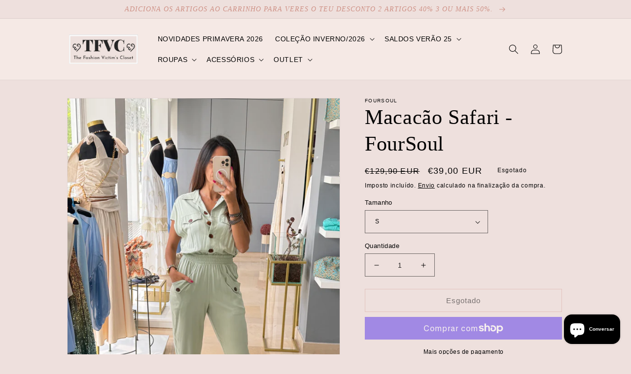

--- FILE ---
content_type: text/html; charset=utf-8
request_url: https://tfvcfashion.com/products/macacao-safari-foursoul
body_size: 38307
content:
<!doctype html>
<html class="no-js" lang="pt-PT">
  <head>
    <meta charset="utf-8">
    <meta http-equiv="X-UA-Compatible" content="IE=edge">
    <meta name="viewport" content="width=device-width,initial-scale=1">
    <meta name="theme-color" content="">
    <link rel="canonical" href="https://tfvcfashion.com/products/macacao-safari-foursoul">
    <link rel="preconnect" href="https://cdn.shopify.com" crossorigin><title>
      Macacão Safari - FourSoul
 &ndash; TheFashionVictimsCloset</title>

    
      <meta name="description" content="Macacão casual de verão, com mangas curtas e bolsos ">
    

    

<meta property="og:site_name" content="TheFashionVictimsCloset">
<meta property="og:url" content="https://tfvcfashion.com/products/macacao-safari-foursoul">
<meta property="og:title" content="Macacão Safari - FourSoul">
<meta property="og:type" content="product">
<meta property="og:description" content="Macacão casual de verão, com mangas curtas e bolsos "><meta property="og:image" content="http://tfvcfashion.com/cdn/shop/files/1EFC11AF-8BB9-44A1-A085-A96F435F6F97.jpg?v=1751530648">
  <meta property="og:image:secure_url" content="https://tfvcfashion.com/cdn/shop/files/1EFC11AF-8BB9-44A1-A085-A96F435F6F97.jpg?v=1751530648">
  <meta property="og:image:width" content="4284">
  <meta property="og:image:height" content="5712"><meta property="og:price:amount" content="39,00">
  <meta property="og:price:currency" content="EUR"><meta name="twitter:card" content="summary_large_image">
<meta name="twitter:title" content="Macacão Safari - FourSoul">
<meta name="twitter:description" content="Macacão casual de verão, com mangas curtas e bolsos ">


    <script src="//tfvcfashion.com/cdn/shop/t/8/assets/global.js?v=149496944046504657681672947268" defer="defer"></script>
    <script>window.performance && window.performance.mark && window.performance.mark('shopify.content_for_header.start');</script><meta name="google-site-verification" content="TkHinx5eSDS_xq06ul5s6_451msxFzkSyYEUTgOA0Fk">
<meta name="facebook-domain-verification" content="6gdikadul2kfoxmkmb97yd0efd44hj">
<meta name="facebook-domain-verification" content="qxfvayc94uhd4a3yfvymczg3mbc56l">
<meta id="shopify-digital-wallet" name="shopify-digital-wallet" content="/51104153755/digital_wallets/dialog">
<meta name="shopify-checkout-api-token" content="c92bd7644252bb6d794344e7110ff12e">
<meta id="in-context-paypal-metadata" data-shop-id="51104153755" data-venmo-supported="false" data-environment="production" data-locale="en_US" data-paypal-v4="true" data-currency="EUR">
<link rel="alternate" hreflang="x-default" href="https://tfvcfashion.com/products/macacao-safari-foursoul">
<link rel="alternate" hreflang="pt" href="https://tfvcfashion.com/products/macacao-safari-foursoul">
<link rel="alternate" hreflang="fr" href="https://tfvcfashion.com/fr/products/macacao-safari-foursoul">
<link rel="alternate" hreflang="nl" href="https://tfvcfashion.com/nl/products/macacao-safari-foursoul">
<link rel="alternate" hreflang="en" href="https://tfvcfashion.com/en/products/macacao-safari-foursoul">
<link rel="alternate" hreflang="es" href="https://tfvcfashion.com/es/products/macacao-safari-foursoul">
<link rel="alternate" type="application/json+oembed" href="https://tfvcfashion.com/products/macacao-safari-foursoul.oembed">
<script async="async" src="/checkouts/internal/preloads.js?locale=pt-PT"></script>
<link rel="preconnect" href="https://shop.app" crossorigin="anonymous">
<script async="async" src="https://shop.app/checkouts/internal/preloads.js?locale=pt-PT&shop_id=51104153755" crossorigin="anonymous"></script>
<script id="apple-pay-shop-capabilities" type="application/json">{"shopId":51104153755,"countryCode":"PT","currencyCode":"EUR","merchantCapabilities":["supports3DS"],"merchantId":"gid:\/\/shopify\/Shop\/51104153755","merchantName":"TheFashionVictimsCloset","requiredBillingContactFields":["postalAddress","email","phone"],"requiredShippingContactFields":["postalAddress","email","phone"],"shippingType":"shipping","supportedNetworks":["visa","maestro","masterCard","amex"],"total":{"type":"pending","label":"TheFashionVictimsCloset","amount":"1.00"},"shopifyPaymentsEnabled":true,"supportsSubscriptions":true}</script>
<script id="shopify-features" type="application/json">{"accessToken":"c92bd7644252bb6d794344e7110ff12e","betas":["rich-media-storefront-analytics"],"domain":"tfvcfashion.com","predictiveSearch":true,"shopId":51104153755,"locale":"pt-pt"}</script>
<script>var Shopify = Shopify || {};
Shopify.shop = "thefashionvictimscloset.myshopify.com";
Shopify.locale = "pt-PT";
Shopify.currency = {"active":"EUR","rate":"1.0"};
Shopify.country = "PT";
Shopify.theme = {"name":"Dawn","id":130714992795,"schema_name":"Dawn","schema_version":"7.0.1","theme_store_id":887,"role":"main"};
Shopify.theme.handle = "null";
Shopify.theme.style = {"id":null,"handle":null};
Shopify.cdnHost = "tfvcfashion.com/cdn";
Shopify.routes = Shopify.routes || {};
Shopify.routes.root = "/";</script>
<script type="module">!function(o){(o.Shopify=o.Shopify||{}).modules=!0}(window);</script>
<script>!function(o){function n(){var o=[];function n(){o.push(Array.prototype.slice.apply(arguments))}return n.q=o,n}var t=o.Shopify=o.Shopify||{};t.loadFeatures=n(),t.autoloadFeatures=n()}(window);</script>
<script>
  window.ShopifyPay = window.ShopifyPay || {};
  window.ShopifyPay.apiHost = "shop.app\/pay";
  window.ShopifyPay.redirectState = null;
</script>
<script id="shop-js-analytics" type="application/json">{"pageType":"product"}</script>
<script defer="defer" async type="module" src="//tfvcfashion.com/cdn/shopifycloud/shop-js/modules/v2/client.init-shop-cart-sync_KRj3F0UO.pt-PT.esm.js"></script>
<script defer="defer" async type="module" src="//tfvcfashion.com/cdn/shopifycloud/shop-js/modules/v2/chunk.common_Cn2JqjVl.esm.js"></script>
<script type="module">
  await import("//tfvcfashion.com/cdn/shopifycloud/shop-js/modules/v2/client.init-shop-cart-sync_KRj3F0UO.pt-PT.esm.js");
await import("//tfvcfashion.com/cdn/shopifycloud/shop-js/modules/v2/chunk.common_Cn2JqjVl.esm.js");

  window.Shopify.SignInWithShop?.initShopCartSync?.({"fedCMEnabled":true,"windoidEnabled":true});

</script>
<script>
  window.Shopify = window.Shopify || {};
  if (!window.Shopify.featureAssets) window.Shopify.featureAssets = {};
  window.Shopify.featureAssets['shop-js'] = {"shop-cart-sync":["modules/v2/client.shop-cart-sync_CykLwh-W.pt-PT.esm.js","modules/v2/chunk.common_Cn2JqjVl.esm.js"],"init-fed-cm":["modules/v2/client.init-fed-cm_Co08_Tcp.pt-PT.esm.js","modules/v2/chunk.common_Cn2JqjVl.esm.js"],"init-windoid":["modules/v2/client.init-windoid_U-0AJ5dN.pt-PT.esm.js","modules/v2/chunk.common_Cn2JqjVl.esm.js"],"init-shop-email-lookup-coordinator":["modules/v2/client.init-shop-email-lookup-coordinator_B7gE7EWI.pt-PT.esm.js","modules/v2/chunk.common_Cn2JqjVl.esm.js"],"shop-cash-offers":["modules/v2/client.shop-cash-offers_hZnO2RkD.pt-PT.esm.js","modules/v2/chunk.common_Cn2JqjVl.esm.js","modules/v2/chunk.modal_C3pdO-p0.esm.js"],"shop-button":["modules/v2/client.shop-button_DEgUdZny.pt-PT.esm.js","modules/v2/chunk.common_Cn2JqjVl.esm.js"],"shop-toast-manager":["modules/v2/client.shop-toast-manager_-LkB1TQF.pt-PT.esm.js","modules/v2/chunk.common_Cn2JqjVl.esm.js"],"avatar":["modules/v2/client.avatar_BTnouDA3.pt-PT.esm.js"],"pay-button":["modules/v2/client.pay-button_CuYrJN4y.pt-PT.esm.js","modules/v2/chunk.common_Cn2JqjVl.esm.js"],"init-shop-cart-sync":["modules/v2/client.init-shop-cart-sync_KRj3F0UO.pt-PT.esm.js","modules/v2/chunk.common_Cn2JqjVl.esm.js"],"shop-login-button":["modules/v2/client.shop-login-button_CY3fTtW0.pt-PT.esm.js","modules/v2/chunk.common_Cn2JqjVl.esm.js","modules/v2/chunk.modal_C3pdO-p0.esm.js"],"init-customer-accounts-sign-up":["modules/v2/client.init-customer-accounts-sign-up_CqkTIq_4.pt-PT.esm.js","modules/v2/client.shop-login-button_CY3fTtW0.pt-PT.esm.js","modules/v2/chunk.common_Cn2JqjVl.esm.js","modules/v2/chunk.modal_C3pdO-p0.esm.js"],"init-shop-for-new-customer-accounts":["modules/v2/client.init-shop-for-new-customer-accounts_COiWvTOq.pt-PT.esm.js","modules/v2/client.shop-login-button_CY3fTtW0.pt-PT.esm.js","modules/v2/chunk.common_Cn2JqjVl.esm.js","modules/v2/chunk.modal_C3pdO-p0.esm.js"],"init-customer-accounts":["modules/v2/client.init-customer-accounts_DEh9tIi9.pt-PT.esm.js","modules/v2/client.shop-login-button_CY3fTtW0.pt-PT.esm.js","modules/v2/chunk.common_Cn2JqjVl.esm.js","modules/v2/chunk.modal_C3pdO-p0.esm.js"],"shop-follow-button":["modules/v2/client.shop-follow-button_DRlc_fGS.pt-PT.esm.js","modules/v2/chunk.common_Cn2JqjVl.esm.js","modules/v2/chunk.modal_C3pdO-p0.esm.js"],"checkout-modal":["modules/v2/client.checkout-modal_CU3QkQoJ.pt-PT.esm.js","modules/v2/chunk.common_Cn2JqjVl.esm.js","modules/v2/chunk.modal_C3pdO-p0.esm.js"],"lead-capture":["modules/v2/client.lead-capture_C9ecUGJs.pt-PT.esm.js","modules/v2/chunk.common_Cn2JqjVl.esm.js","modules/v2/chunk.modal_C3pdO-p0.esm.js"],"shop-login":["modules/v2/client.shop-login_8DQ7tUg1.pt-PT.esm.js","modules/v2/chunk.common_Cn2JqjVl.esm.js","modules/v2/chunk.modal_C3pdO-p0.esm.js"],"payment-terms":["modules/v2/client.payment-terms_H8Hdib5y.pt-PT.esm.js","modules/v2/chunk.common_Cn2JqjVl.esm.js","modules/v2/chunk.modal_C3pdO-p0.esm.js"]};
</script>
<script id="__st">var __st={"a":51104153755,"offset":0,"reqid":"63bf2c9e-72c6-46e2-9260-d22517c00abe-1768933316","pageurl":"tfvcfashion.com\/products\/macacao-safari-foursoul","u":"a862af9bc4e5","p":"product","rtyp":"product","rid":6873394315419};</script>
<script>window.ShopifyPaypalV4VisibilityTracking = true;</script>
<script id="captcha-bootstrap">!function(){'use strict';const t='contact',e='account',n='new_comment',o=[[t,t],['blogs',n],['comments',n],[t,'customer']],c=[[e,'customer_login'],[e,'guest_login'],[e,'recover_customer_password'],[e,'create_customer']],r=t=>t.map((([t,e])=>`form[action*='/${t}']:not([data-nocaptcha='true']) input[name='form_type'][value='${e}']`)).join(','),a=t=>()=>t?[...document.querySelectorAll(t)].map((t=>t.form)):[];function s(){const t=[...o],e=r(t);return a(e)}const i='password',u='form_key',d=['recaptcha-v3-token','g-recaptcha-response','h-captcha-response',i],f=()=>{try{return window.sessionStorage}catch{return}},m='__shopify_v',_=t=>t.elements[u];function p(t,e,n=!1){try{const o=window.sessionStorage,c=JSON.parse(o.getItem(e)),{data:r}=function(t){const{data:e,action:n}=t;return t[m]||n?{data:e,action:n}:{data:t,action:n}}(c);for(const[e,n]of Object.entries(r))t.elements[e]&&(t.elements[e].value=n);n&&o.removeItem(e)}catch(o){console.error('form repopulation failed',{error:o})}}const l='form_type',E='cptcha';function T(t){t.dataset[E]=!0}const w=window,h=w.document,L='Shopify',v='ce_forms',y='captcha';let A=!1;((t,e)=>{const n=(g='f06e6c50-85a8-45c8-87d0-21a2b65856fe',I='https://cdn.shopify.com/shopifycloud/storefront-forms-hcaptcha/ce_storefront_forms_captcha_hcaptcha.v1.5.2.iife.js',D={infoText:'Protegido por hCaptcha',privacyText:'Privacidade',termsText:'Termos'},(t,e,n)=>{const o=w[L][v],c=o.bindForm;if(c)return c(t,g,e,D).then(n);var r;o.q.push([[t,g,e,D],n]),r=I,A||(h.body.append(Object.assign(h.createElement('script'),{id:'captcha-provider',async:!0,src:r})),A=!0)});var g,I,D;w[L]=w[L]||{},w[L][v]=w[L][v]||{},w[L][v].q=[],w[L][y]=w[L][y]||{},w[L][y].protect=function(t,e){n(t,void 0,e),T(t)},Object.freeze(w[L][y]),function(t,e,n,w,h,L){const[v,y,A,g]=function(t,e,n){const i=e?o:[],u=t?c:[],d=[...i,...u],f=r(d),m=r(i),_=r(d.filter((([t,e])=>n.includes(e))));return[a(f),a(m),a(_),s()]}(w,h,L),I=t=>{const e=t.target;return e instanceof HTMLFormElement?e:e&&e.form},D=t=>v().includes(t);t.addEventListener('submit',(t=>{const e=I(t);if(!e)return;const n=D(e)&&!e.dataset.hcaptchaBound&&!e.dataset.recaptchaBound,o=_(e),c=g().includes(e)&&(!o||!o.value);(n||c)&&t.preventDefault(),c&&!n&&(function(t){try{if(!f())return;!function(t){const e=f();if(!e)return;const n=_(t);if(!n)return;const o=n.value;o&&e.removeItem(o)}(t);const e=Array.from(Array(32),(()=>Math.random().toString(36)[2])).join('');!function(t,e){_(t)||t.append(Object.assign(document.createElement('input'),{type:'hidden',name:u})),t.elements[u].value=e}(t,e),function(t,e){const n=f();if(!n)return;const o=[...t.querySelectorAll(`input[type='${i}']`)].map((({name:t})=>t)),c=[...d,...o],r={};for(const[a,s]of new FormData(t).entries())c.includes(a)||(r[a]=s);n.setItem(e,JSON.stringify({[m]:1,action:t.action,data:r}))}(t,e)}catch(e){console.error('failed to persist form',e)}}(e),e.submit())}));const S=(t,e)=>{t&&!t.dataset[E]&&(n(t,e.some((e=>e===t))),T(t))};for(const o of['focusin','change'])t.addEventListener(o,(t=>{const e=I(t);D(e)&&S(e,y())}));const B=e.get('form_key'),M=e.get(l),P=B&&M;t.addEventListener('DOMContentLoaded',(()=>{const t=y();if(P)for(const e of t)e.elements[l].value===M&&p(e,B);[...new Set([...A(),...v().filter((t=>'true'===t.dataset.shopifyCaptcha))])].forEach((e=>S(e,t)))}))}(h,new URLSearchParams(w.location.search),n,t,e,['guest_login'])})(!0,!0)}();</script>
<script integrity="sha256-4kQ18oKyAcykRKYeNunJcIwy7WH5gtpwJnB7kiuLZ1E=" data-source-attribution="shopify.loadfeatures" defer="defer" src="//tfvcfashion.com/cdn/shopifycloud/storefront/assets/storefront/load_feature-a0a9edcb.js" crossorigin="anonymous"></script>
<script crossorigin="anonymous" defer="defer" src="//tfvcfashion.com/cdn/shopifycloud/storefront/assets/shopify_pay/storefront-65b4c6d7.js?v=20250812"></script>
<script data-source-attribution="shopify.dynamic_checkout.dynamic.init">var Shopify=Shopify||{};Shopify.PaymentButton=Shopify.PaymentButton||{isStorefrontPortableWallets:!0,init:function(){window.Shopify.PaymentButton.init=function(){};var t=document.createElement("script");t.src="https://tfvcfashion.com/cdn/shopifycloud/portable-wallets/latest/portable-wallets.pt-pt.js",t.type="module",document.head.appendChild(t)}};
</script>
<script data-source-attribution="shopify.dynamic_checkout.buyer_consent">
  function portableWalletsHideBuyerConsent(e){var t=document.getElementById("shopify-buyer-consent"),n=document.getElementById("shopify-subscription-policy-button");t&&n&&(t.classList.add("hidden"),t.setAttribute("aria-hidden","true"),n.removeEventListener("click",e))}function portableWalletsShowBuyerConsent(e){var t=document.getElementById("shopify-buyer-consent"),n=document.getElementById("shopify-subscription-policy-button");t&&n&&(t.classList.remove("hidden"),t.removeAttribute("aria-hidden"),n.addEventListener("click",e))}window.Shopify?.PaymentButton&&(window.Shopify.PaymentButton.hideBuyerConsent=portableWalletsHideBuyerConsent,window.Shopify.PaymentButton.showBuyerConsent=portableWalletsShowBuyerConsent);
</script>
<script>
  function portableWalletsCleanup(e){e&&e.src&&console.error("Failed to load portable wallets script "+e.src);var t=document.querySelectorAll("shopify-accelerated-checkout .shopify-payment-button__skeleton, shopify-accelerated-checkout-cart .wallet-cart-button__skeleton"),e=document.getElementById("shopify-buyer-consent");for(let e=0;e<t.length;e++)t[e].remove();e&&e.remove()}function portableWalletsNotLoadedAsModule(e){e instanceof ErrorEvent&&"string"==typeof e.message&&e.message.includes("import.meta")&&"string"==typeof e.filename&&e.filename.includes("portable-wallets")&&(window.removeEventListener("error",portableWalletsNotLoadedAsModule),window.Shopify.PaymentButton.failedToLoad=e,"loading"===document.readyState?document.addEventListener("DOMContentLoaded",window.Shopify.PaymentButton.init):window.Shopify.PaymentButton.init())}window.addEventListener("error",portableWalletsNotLoadedAsModule);
</script>

<script type="module" src="https://tfvcfashion.com/cdn/shopifycloud/portable-wallets/latest/portable-wallets.pt-pt.js" onError="portableWalletsCleanup(this)" crossorigin="anonymous"></script>
<script nomodule>
  document.addEventListener("DOMContentLoaded", portableWalletsCleanup);
</script>

<link id="shopify-accelerated-checkout-styles" rel="stylesheet" media="screen" href="https://tfvcfashion.com/cdn/shopifycloud/portable-wallets/latest/accelerated-checkout-backwards-compat.css" crossorigin="anonymous">
<style id="shopify-accelerated-checkout-cart">
        #shopify-buyer-consent {
  margin-top: 1em;
  display: inline-block;
  width: 100%;
}

#shopify-buyer-consent.hidden {
  display: none;
}

#shopify-subscription-policy-button {
  background: none;
  border: none;
  padding: 0;
  text-decoration: underline;
  font-size: inherit;
  cursor: pointer;
}

#shopify-subscription-policy-button::before {
  box-shadow: none;
}

      </style>
<script id="sections-script" data-sections="header,footer" defer="defer" src="//tfvcfashion.com/cdn/shop/t/8/compiled_assets/scripts.js?v=3129"></script>
<script>window.performance && window.performance.mark && window.performance.mark('shopify.content_for_header.end');</script>


    <style data-shopify>
      
      
      
      
      

      :root {
        --font-body-family: "system_ui", -apple-system, 'Segoe UI', Roboto, 'Helvetica Neue', 'Noto Sans', 'Liberation Sans', Arial, sans-serif, 'Apple Color Emoji', 'Segoe UI Emoji', 'Segoe UI Symbol', 'Noto Color Emoji';
        --font-body-style: normal;
        --font-body-weight: 400;
        --font-body-weight-bold: 700;

        --font-heading-family: "New York", Iowan Old Style, Apple Garamond, Baskerville, Times New Roman, Droid Serif, Times, Source Serif Pro, serif, Apple Color Emoji, Segoe UI Emoji, Segoe UI Symbol;
        --font-heading-style: normal;
        --font-heading-weight: 400;

        --font-body-scale: 1.0;
        --font-heading-scale: 1.05;

        --color-base-text: 0, 0, 0;
        --color-shadow: 0, 0, 0;
        --color-base-background-1: 238, 224, 221;
        --color-base-background-2: 238, 224, 221;
        --color-base-solid-button-labels: 255, 255, 255;
        --color-base-outline-button-labels: 207, 146, 135;
        --color-base-accent-1: 255, 255, 255;
        --color-base-accent-2: 207, 146, 135;
        --payment-terms-background-color: #eee0dd;

        --gradient-base-background-1: #eee0dd;
        --gradient-base-background-2: #eee0dd;
        --gradient-base-accent-1: #ffffff;
        --gradient-base-accent-2: #cf9287;

        --media-padding: px;
        --media-border-opacity: 0.05;
        --media-border-width: 1px;
        --media-radius: 0px;
        --media-shadow-opacity: 0.0;
        --media-shadow-horizontal-offset: 0px;
        --media-shadow-vertical-offset: 4px;
        --media-shadow-blur-radius: 5px;
        --media-shadow-visible: 0;

        --page-width: 110rem;
        --page-width-margin: 0rem;

        --product-card-image-padding: 0.0rem;
        --product-card-corner-radius: 0.0rem;
        --product-card-text-alignment: left;
        --product-card-border-width: 0.0rem;
        --product-card-border-opacity: 0.1;
        --product-card-shadow-opacity: 0.0;
        --product-card-shadow-visible: 0;
        --product-card-shadow-horizontal-offset: 0.0rem;
        --product-card-shadow-vertical-offset: 0.4rem;
        --product-card-shadow-blur-radius: 0.5rem;

        --collection-card-image-padding: 0.0rem;
        --collection-card-corner-radius: 0.0rem;
        --collection-card-text-alignment: left;
        --collection-card-border-width: 0.0rem;
        --collection-card-border-opacity: 0.1;
        --collection-card-shadow-opacity: 0.0;
        --collection-card-shadow-visible: 0;
        --collection-card-shadow-horizontal-offset: 0.0rem;
        --collection-card-shadow-vertical-offset: 0.4rem;
        --collection-card-shadow-blur-radius: 0.5rem;

        --blog-card-image-padding: 0.0rem;
        --blog-card-corner-radius: 0.0rem;
        --blog-card-text-alignment: left;
        --blog-card-border-width: 0.0rem;
        --blog-card-border-opacity: 0.1;
        --blog-card-shadow-opacity: 0.0;
        --blog-card-shadow-visible: 0;
        --blog-card-shadow-horizontal-offset: 0.0rem;
        --blog-card-shadow-vertical-offset: 0.4rem;
        --blog-card-shadow-blur-radius: 0.5rem;

        --badge-corner-radius: 4.0rem;

        --popup-border-width: 1px;
        --popup-border-opacity: 0.1;
        --popup-corner-radius: 0px;
        --popup-shadow-opacity: 0.0;
        --popup-shadow-horizontal-offset: 0px;
        --popup-shadow-vertical-offset: 4px;
        --popup-shadow-blur-radius: 5px;

        --drawer-border-width: 1px;
        --drawer-border-opacity: 0.1;
        --drawer-shadow-opacity: 0.0;
        --drawer-shadow-horizontal-offset: 0px;
        --drawer-shadow-vertical-offset: 4px;
        --drawer-shadow-blur-radius: 5px;

        --spacing-sections-desktop: 0px;
        --spacing-sections-mobile: 0px;

        --grid-desktop-vertical-spacing: 8px;
        --grid-desktop-horizontal-spacing: 8px;
        --grid-mobile-vertical-spacing: 4px;
        --grid-mobile-horizontal-spacing: 4px;

        --text-boxes-border-opacity: 0.0;
        --text-boxes-border-width: 0px;
        --text-boxes-radius: 0px;
        --text-boxes-shadow-opacity: 0.0;
        --text-boxes-shadow-visible: 0;
        --text-boxes-shadow-horizontal-offset: -40px;
        --text-boxes-shadow-vertical-offset: -34px;
        --text-boxes-shadow-blur-radius: 5px;

        --buttons-radius: 0px;
        --buttons-radius-outset: 0px;
        --buttons-border-width: 1px;
        --buttons-border-opacity: 0.75;
        --buttons-shadow-opacity: 0.0;
        --buttons-shadow-visible: 0;
        --buttons-shadow-horizontal-offset: 0px;
        --buttons-shadow-vertical-offset: 4px;
        --buttons-shadow-blur-radius: 5px;
        --buttons-border-offset: 0px;

        --inputs-radius: 0px;
        --inputs-border-width: 1px;
        --inputs-border-opacity: 0.55;
        --inputs-shadow-opacity: 0.0;
        --inputs-shadow-horizontal-offset: 0px;
        --inputs-margin-offset: 0px;
        --inputs-shadow-vertical-offset: 4px;
        --inputs-shadow-blur-radius: 5px;
        --inputs-radius-outset: 0px;

        --variant-pills-radius: 40px;
        --variant-pills-border-width: 1px;
        --variant-pills-border-opacity: 0.55;
        --variant-pills-shadow-opacity: 0.0;
        --variant-pills-shadow-horizontal-offset: 0px;
        --variant-pills-shadow-vertical-offset: 4px;
        --variant-pills-shadow-blur-radius: 5px;
      }

      *,
      *::before,
      *::after {
        box-sizing: inherit;
      }

      html {
        box-sizing: border-box;
        font-size: calc(var(--font-body-scale) * 62.5%);
        height: 100%;
      }

      body {
        display: grid;
        grid-template-rows: auto auto 1fr auto;
        grid-template-columns: 100%;
        min-height: 100%;
        margin: 0;
        font-size: 1.5rem;
        letter-spacing: 0.06rem;
        line-height: calc(1 + 0.8 / var(--font-body-scale));
        font-family: var(--font-body-family);
        font-style: var(--font-body-style);
        font-weight: var(--font-body-weight);
      }

      @media screen and (min-width: 750px) {
        body {
          font-size: 1.6rem;
        }
      }
    </style>

    <link href="//tfvcfashion.com/cdn/shop/t/8/assets/base.css?v=50591538883629153461742814004" rel="stylesheet" type="text/css" media="all" />
<link rel="stylesheet" href="//tfvcfashion.com/cdn/shop/t/8/assets/component-predictive-search.css?v=83512081251802922551672947268" media="print" onload="this.media='all'"><script>document.documentElement.className = document.documentElement.className.replace('no-js', 'js');
    if (Shopify.designMode) {
      document.documentElement.classList.add('shopify-design-mode');
    }
    </script>
  <script src="https://cdn.shopify.com/extensions/e4b3a77b-20c9-4161-b1bb-deb87046128d/inbox-1253/assets/inbox-chat-loader.js" type="text/javascript" defer="defer"></script>
<link href="https://monorail-edge.shopifysvc.com" rel="dns-prefetch">
<script>(function(){if ("sendBeacon" in navigator && "performance" in window) {try {var session_token_from_headers = performance.getEntriesByType('navigation')[0].serverTiming.find(x => x.name == '_s').description;} catch {var session_token_from_headers = undefined;}var session_cookie_matches = document.cookie.match(/_shopify_s=([^;]*)/);var session_token_from_cookie = session_cookie_matches && session_cookie_matches.length === 2 ? session_cookie_matches[1] : "";var session_token = session_token_from_headers || session_token_from_cookie || "";function handle_abandonment_event(e) {var entries = performance.getEntries().filter(function(entry) {return /monorail-edge.shopifysvc.com/.test(entry.name);});if (!window.abandonment_tracked && entries.length === 0) {window.abandonment_tracked = true;var currentMs = Date.now();var navigation_start = performance.timing.navigationStart;var payload = {shop_id: 51104153755,url: window.location.href,navigation_start,duration: currentMs - navigation_start,session_token,page_type: "product"};window.navigator.sendBeacon("https://monorail-edge.shopifysvc.com/v1/produce", JSON.stringify({schema_id: "online_store_buyer_site_abandonment/1.1",payload: payload,metadata: {event_created_at_ms: currentMs,event_sent_at_ms: currentMs}}));}}window.addEventListener('pagehide', handle_abandonment_event);}}());</script>
<script id="web-pixels-manager-setup">(function e(e,d,r,n,o){if(void 0===o&&(o={}),!Boolean(null===(a=null===(i=window.Shopify)||void 0===i?void 0:i.analytics)||void 0===a?void 0:a.replayQueue)){var i,a;window.Shopify=window.Shopify||{};var t=window.Shopify;t.analytics=t.analytics||{};var s=t.analytics;s.replayQueue=[],s.publish=function(e,d,r){return s.replayQueue.push([e,d,r]),!0};try{self.performance.mark("wpm:start")}catch(e){}var l=function(){var e={modern:/Edge?\/(1{2}[4-9]|1[2-9]\d|[2-9]\d{2}|\d{4,})\.\d+(\.\d+|)|Firefox\/(1{2}[4-9]|1[2-9]\d|[2-9]\d{2}|\d{4,})\.\d+(\.\d+|)|Chrom(ium|e)\/(9{2}|\d{3,})\.\d+(\.\d+|)|(Maci|X1{2}).+ Version\/(15\.\d+|(1[6-9]|[2-9]\d|\d{3,})\.\d+)([,.]\d+|)( \(\w+\)|)( Mobile\/\w+|) Safari\/|Chrome.+OPR\/(9{2}|\d{3,})\.\d+\.\d+|(CPU[ +]OS|iPhone[ +]OS|CPU[ +]iPhone|CPU IPhone OS|CPU iPad OS)[ +]+(15[._]\d+|(1[6-9]|[2-9]\d|\d{3,})[._]\d+)([._]\d+|)|Android:?[ /-](13[3-9]|1[4-9]\d|[2-9]\d{2}|\d{4,})(\.\d+|)(\.\d+|)|Android.+Firefox\/(13[5-9]|1[4-9]\d|[2-9]\d{2}|\d{4,})\.\d+(\.\d+|)|Android.+Chrom(ium|e)\/(13[3-9]|1[4-9]\d|[2-9]\d{2}|\d{4,})\.\d+(\.\d+|)|SamsungBrowser\/([2-9]\d|\d{3,})\.\d+/,legacy:/Edge?\/(1[6-9]|[2-9]\d|\d{3,})\.\d+(\.\d+|)|Firefox\/(5[4-9]|[6-9]\d|\d{3,})\.\d+(\.\d+|)|Chrom(ium|e)\/(5[1-9]|[6-9]\d|\d{3,})\.\d+(\.\d+|)([\d.]+$|.*Safari\/(?![\d.]+ Edge\/[\d.]+$))|(Maci|X1{2}).+ Version\/(10\.\d+|(1[1-9]|[2-9]\d|\d{3,})\.\d+)([,.]\d+|)( \(\w+\)|)( Mobile\/\w+|) Safari\/|Chrome.+OPR\/(3[89]|[4-9]\d|\d{3,})\.\d+\.\d+|(CPU[ +]OS|iPhone[ +]OS|CPU[ +]iPhone|CPU IPhone OS|CPU iPad OS)[ +]+(10[._]\d+|(1[1-9]|[2-9]\d|\d{3,})[._]\d+)([._]\d+|)|Android:?[ /-](13[3-9]|1[4-9]\d|[2-9]\d{2}|\d{4,})(\.\d+|)(\.\d+|)|Mobile Safari.+OPR\/([89]\d|\d{3,})\.\d+\.\d+|Android.+Firefox\/(13[5-9]|1[4-9]\d|[2-9]\d{2}|\d{4,})\.\d+(\.\d+|)|Android.+Chrom(ium|e)\/(13[3-9]|1[4-9]\d|[2-9]\d{2}|\d{4,})\.\d+(\.\d+|)|Android.+(UC? ?Browser|UCWEB|U3)[ /]?(15\.([5-9]|\d{2,})|(1[6-9]|[2-9]\d|\d{3,})\.\d+)\.\d+|SamsungBrowser\/(5\.\d+|([6-9]|\d{2,})\.\d+)|Android.+MQ{2}Browser\/(14(\.(9|\d{2,})|)|(1[5-9]|[2-9]\d|\d{3,})(\.\d+|))(\.\d+|)|K[Aa][Ii]OS\/(3\.\d+|([4-9]|\d{2,})\.\d+)(\.\d+|)/},d=e.modern,r=e.legacy,n=navigator.userAgent;return n.match(d)?"modern":n.match(r)?"legacy":"unknown"}(),u="modern"===l?"modern":"legacy",c=(null!=n?n:{modern:"",legacy:""})[u],f=function(e){return[e.baseUrl,"/wpm","/b",e.hashVersion,"modern"===e.buildTarget?"m":"l",".js"].join("")}({baseUrl:d,hashVersion:r,buildTarget:u}),m=function(e){var d=e.version,r=e.bundleTarget,n=e.surface,o=e.pageUrl,i=e.monorailEndpoint;return{emit:function(e){var a=e.status,t=e.errorMsg,s=(new Date).getTime(),l=JSON.stringify({metadata:{event_sent_at_ms:s},events:[{schema_id:"web_pixels_manager_load/3.1",payload:{version:d,bundle_target:r,page_url:o,status:a,surface:n,error_msg:t},metadata:{event_created_at_ms:s}}]});if(!i)return console&&console.warn&&console.warn("[Web Pixels Manager] No Monorail endpoint provided, skipping logging."),!1;try{return self.navigator.sendBeacon.bind(self.navigator)(i,l)}catch(e){}var u=new XMLHttpRequest;try{return u.open("POST",i,!0),u.setRequestHeader("Content-Type","text/plain"),u.send(l),!0}catch(e){return console&&console.warn&&console.warn("[Web Pixels Manager] Got an unhandled error while logging to Monorail."),!1}}}}({version:r,bundleTarget:l,surface:e.surface,pageUrl:self.location.href,monorailEndpoint:e.monorailEndpoint});try{o.browserTarget=l,function(e){var d=e.src,r=e.async,n=void 0===r||r,o=e.onload,i=e.onerror,a=e.sri,t=e.scriptDataAttributes,s=void 0===t?{}:t,l=document.createElement("script"),u=document.querySelector("head"),c=document.querySelector("body");if(l.async=n,l.src=d,a&&(l.integrity=a,l.crossOrigin="anonymous"),s)for(var f in s)if(Object.prototype.hasOwnProperty.call(s,f))try{l.dataset[f]=s[f]}catch(e){}if(o&&l.addEventListener("load",o),i&&l.addEventListener("error",i),u)u.appendChild(l);else{if(!c)throw new Error("Did not find a head or body element to append the script");c.appendChild(l)}}({src:f,async:!0,onload:function(){if(!function(){var e,d;return Boolean(null===(d=null===(e=window.Shopify)||void 0===e?void 0:e.analytics)||void 0===d?void 0:d.initialized)}()){var d=window.webPixelsManager.init(e)||void 0;if(d){var r=window.Shopify.analytics;r.replayQueue.forEach((function(e){var r=e[0],n=e[1],o=e[2];d.publishCustomEvent(r,n,o)})),r.replayQueue=[],r.publish=d.publishCustomEvent,r.visitor=d.visitor,r.initialized=!0}}},onerror:function(){return m.emit({status:"failed",errorMsg:"".concat(f," has failed to load")})},sri:function(e){var d=/^sha384-[A-Za-z0-9+/=]+$/;return"string"==typeof e&&d.test(e)}(c)?c:"",scriptDataAttributes:o}),m.emit({status:"loading"})}catch(e){m.emit({status:"failed",errorMsg:(null==e?void 0:e.message)||"Unknown error"})}}})({shopId: 51104153755,storefrontBaseUrl: "https://tfvcfashion.com",extensionsBaseUrl: "https://extensions.shopifycdn.com/cdn/shopifycloud/web-pixels-manager",monorailEndpoint: "https://monorail-edge.shopifysvc.com/unstable/produce_batch",surface: "storefront-renderer",enabledBetaFlags: ["2dca8a86"],webPixelsConfigList: [{"id":"2671411533","configuration":"{\"accountID\":\"thefashionvictimscloset\"}","eventPayloadVersion":"v1","runtimeContext":"STRICT","scriptVersion":"5503eca56790d6863e31590c8c364ee3","type":"APP","apiClientId":12388204545,"privacyPurposes":["ANALYTICS","MARKETING","SALE_OF_DATA"],"dataSharingAdjustments":{"protectedCustomerApprovalScopes":["read_customer_email","read_customer_name","read_customer_personal_data","read_customer_phone"]}},{"id":"1028063565","configuration":"{\"config\":\"{\\\"pixel_id\\\":\\\"AW-402118914\\\",\\\"target_country\\\":\\\"PT\\\",\\\"gtag_events\\\":[{\\\"type\\\":\\\"search\\\",\\\"action_label\\\":\\\"AW-402118914\\\/S_pfCPrr7PsBEIKy378B\\\"},{\\\"type\\\":\\\"begin_checkout\\\",\\\"action_label\\\":\\\"AW-402118914\\\/670oCPfr7PsBEIKy378B\\\"},{\\\"type\\\":\\\"view_item\\\",\\\"action_label\\\":[\\\"AW-402118914\\\/1TU6CPHr7PsBEIKy378B\\\",\\\"MC-NGYC30T5DR\\\"]},{\\\"type\\\":\\\"purchase\\\",\\\"action_label\\\":[\\\"AW-402118914\\\/nj9ECO7r7PsBEIKy378B\\\",\\\"MC-NGYC30T5DR\\\"]},{\\\"type\\\":\\\"page_view\\\",\\\"action_label\\\":[\\\"AW-402118914\\\/v13CCJnq7PsBEIKy378B\\\",\\\"MC-NGYC30T5DR\\\"]},{\\\"type\\\":\\\"add_payment_info\\\",\\\"action_label\\\":\\\"AW-402118914\\\/5xr_CInv7PsBEIKy378B\\\"},{\\\"type\\\":\\\"add_to_cart\\\",\\\"action_label\\\":\\\"AW-402118914\\\/2AaxCPTr7PsBEIKy378B\\\"}],\\\"enable_monitoring_mode\\\":false}\"}","eventPayloadVersion":"v1","runtimeContext":"OPEN","scriptVersion":"b2a88bafab3e21179ed38636efcd8a93","type":"APP","apiClientId":1780363,"privacyPurposes":[],"dataSharingAdjustments":{"protectedCustomerApprovalScopes":["read_customer_address","read_customer_email","read_customer_name","read_customer_personal_data","read_customer_phone"]}},{"id":"272073037","configuration":"{\"pixel_id\":\"427096414954997\",\"pixel_type\":\"facebook_pixel\",\"metaapp_system_user_token\":\"-\"}","eventPayloadVersion":"v1","runtimeContext":"OPEN","scriptVersion":"ca16bc87fe92b6042fbaa3acc2fbdaa6","type":"APP","apiClientId":2329312,"privacyPurposes":["ANALYTICS","MARKETING","SALE_OF_DATA"],"dataSharingAdjustments":{"protectedCustomerApprovalScopes":["read_customer_address","read_customer_email","read_customer_name","read_customer_personal_data","read_customer_phone"]}},{"id":"shopify-app-pixel","configuration":"{}","eventPayloadVersion":"v1","runtimeContext":"STRICT","scriptVersion":"0450","apiClientId":"shopify-pixel","type":"APP","privacyPurposes":["ANALYTICS","MARKETING"]},{"id":"shopify-custom-pixel","eventPayloadVersion":"v1","runtimeContext":"LAX","scriptVersion":"0450","apiClientId":"shopify-pixel","type":"CUSTOM","privacyPurposes":["ANALYTICS","MARKETING"]}],isMerchantRequest: false,initData: {"shop":{"name":"TheFashionVictimsCloset","paymentSettings":{"currencyCode":"EUR"},"myshopifyDomain":"thefashionvictimscloset.myshopify.com","countryCode":"PT","storefrontUrl":"https:\/\/tfvcfashion.com"},"customer":null,"cart":null,"checkout":null,"productVariants":[{"price":{"amount":39.0,"currencyCode":"EUR"},"product":{"title":"Macacão Safari - FourSoul","vendor":"FourSoul","id":"6873394315419","untranslatedTitle":"Macacão Safari - FourSoul","url":"\/products\/macacao-safari-foursoul","type":"Macacão"},"id":"40371520569499","image":{"src":"\/\/tfvcfashion.com\/cdn\/shop\/files\/1EFC11AF-8BB9-44A1-A085-A96F435F6F97.jpg?v=1751530648"},"sku":"20000055S","title":"S","untranslatedTitle":"S"}],"purchasingCompany":null},},"https://tfvcfashion.com/cdn","fcfee988w5aeb613cpc8e4bc33m6693e112",{"modern":"","legacy":""},{"shopId":"51104153755","storefrontBaseUrl":"https:\/\/tfvcfashion.com","extensionBaseUrl":"https:\/\/extensions.shopifycdn.com\/cdn\/shopifycloud\/web-pixels-manager","surface":"storefront-renderer","enabledBetaFlags":"[\"2dca8a86\"]","isMerchantRequest":"false","hashVersion":"fcfee988w5aeb613cpc8e4bc33m6693e112","publish":"custom","events":"[[\"page_viewed\",{}],[\"product_viewed\",{\"productVariant\":{\"price\":{\"amount\":39.0,\"currencyCode\":\"EUR\"},\"product\":{\"title\":\"Macacão Safari - FourSoul\",\"vendor\":\"FourSoul\",\"id\":\"6873394315419\",\"untranslatedTitle\":\"Macacão Safari - FourSoul\",\"url\":\"\/products\/macacao-safari-foursoul\",\"type\":\"Macacão\"},\"id\":\"40371520569499\",\"image\":{\"src\":\"\/\/tfvcfashion.com\/cdn\/shop\/files\/1EFC11AF-8BB9-44A1-A085-A96F435F6F97.jpg?v=1751530648\"},\"sku\":\"20000055S\",\"title\":\"S\",\"untranslatedTitle\":\"S\"}}]]"});</script><script>
  window.ShopifyAnalytics = window.ShopifyAnalytics || {};
  window.ShopifyAnalytics.meta = window.ShopifyAnalytics.meta || {};
  window.ShopifyAnalytics.meta.currency = 'EUR';
  var meta = {"product":{"id":6873394315419,"gid":"gid:\/\/shopify\/Product\/6873394315419","vendor":"FourSoul","type":"Macacão","handle":"macacao-safari-foursoul","variants":[{"id":40371520569499,"price":3900,"name":"Macacão Safari - FourSoul - S","public_title":"S","sku":"20000055S"}],"remote":false},"page":{"pageType":"product","resourceType":"product","resourceId":6873394315419,"requestId":"63bf2c9e-72c6-46e2-9260-d22517c00abe-1768933316"}};
  for (var attr in meta) {
    window.ShopifyAnalytics.meta[attr] = meta[attr];
  }
</script>
<script class="analytics">
  (function () {
    var customDocumentWrite = function(content) {
      var jquery = null;

      if (window.jQuery) {
        jquery = window.jQuery;
      } else if (window.Checkout && window.Checkout.$) {
        jquery = window.Checkout.$;
      }

      if (jquery) {
        jquery('body').append(content);
      }
    };

    var hasLoggedConversion = function(token) {
      if (token) {
        return document.cookie.indexOf('loggedConversion=' + token) !== -1;
      }
      return false;
    }

    var setCookieIfConversion = function(token) {
      if (token) {
        var twoMonthsFromNow = new Date(Date.now());
        twoMonthsFromNow.setMonth(twoMonthsFromNow.getMonth() + 2);

        document.cookie = 'loggedConversion=' + token + '; expires=' + twoMonthsFromNow;
      }
    }

    var trekkie = window.ShopifyAnalytics.lib = window.trekkie = window.trekkie || [];
    if (trekkie.integrations) {
      return;
    }
    trekkie.methods = [
      'identify',
      'page',
      'ready',
      'track',
      'trackForm',
      'trackLink'
    ];
    trekkie.factory = function(method) {
      return function() {
        var args = Array.prototype.slice.call(arguments);
        args.unshift(method);
        trekkie.push(args);
        return trekkie;
      };
    };
    for (var i = 0; i < trekkie.methods.length; i++) {
      var key = trekkie.methods[i];
      trekkie[key] = trekkie.factory(key);
    }
    trekkie.load = function(config) {
      trekkie.config = config || {};
      trekkie.config.initialDocumentCookie = document.cookie;
      var first = document.getElementsByTagName('script')[0];
      var script = document.createElement('script');
      script.type = 'text/javascript';
      script.onerror = function(e) {
        var scriptFallback = document.createElement('script');
        scriptFallback.type = 'text/javascript';
        scriptFallback.onerror = function(error) {
                var Monorail = {
      produce: function produce(monorailDomain, schemaId, payload) {
        var currentMs = new Date().getTime();
        var event = {
          schema_id: schemaId,
          payload: payload,
          metadata: {
            event_created_at_ms: currentMs,
            event_sent_at_ms: currentMs
          }
        };
        return Monorail.sendRequest("https://" + monorailDomain + "/v1/produce", JSON.stringify(event));
      },
      sendRequest: function sendRequest(endpointUrl, payload) {
        // Try the sendBeacon API
        if (window && window.navigator && typeof window.navigator.sendBeacon === 'function' && typeof window.Blob === 'function' && !Monorail.isIos12()) {
          var blobData = new window.Blob([payload], {
            type: 'text/plain'
          });

          if (window.navigator.sendBeacon(endpointUrl, blobData)) {
            return true;
          } // sendBeacon was not successful

        } // XHR beacon

        var xhr = new XMLHttpRequest();

        try {
          xhr.open('POST', endpointUrl);
          xhr.setRequestHeader('Content-Type', 'text/plain');
          xhr.send(payload);
        } catch (e) {
          console.log(e);
        }

        return false;
      },
      isIos12: function isIos12() {
        return window.navigator.userAgent.lastIndexOf('iPhone; CPU iPhone OS 12_') !== -1 || window.navigator.userAgent.lastIndexOf('iPad; CPU OS 12_') !== -1;
      }
    };
    Monorail.produce('monorail-edge.shopifysvc.com',
      'trekkie_storefront_load_errors/1.1',
      {shop_id: 51104153755,
      theme_id: 130714992795,
      app_name: "storefront",
      context_url: window.location.href,
      source_url: "//tfvcfashion.com/cdn/s/trekkie.storefront.cd680fe47e6c39ca5d5df5f0a32d569bc48c0f27.min.js"});

        };
        scriptFallback.async = true;
        scriptFallback.src = '//tfvcfashion.com/cdn/s/trekkie.storefront.cd680fe47e6c39ca5d5df5f0a32d569bc48c0f27.min.js';
        first.parentNode.insertBefore(scriptFallback, first);
      };
      script.async = true;
      script.src = '//tfvcfashion.com/cdn/s/trekkie.storefront.cd680fe47e6c39ca5d5df5f0a32d569bc48c0f27.min.js';
      first.parentNode.insertBefore(script, first);
    };
    trekkie.load(
      {"Trekkie":{"appName":"storefront","development":false,"defaultAttributes":{"shopId":51104153755,"isMerchantRequest":null,"themeId":130714992795,"themeCityHash":"15432051091661152978","contentLanguage":"pt-PT","currency":"EUR","eventMetadataId":"c700b065-3945-4954-a7df-b7b21a0bfad7"},"isServerSideCookieWritingEnabled":true,"monorailRegion":"shop_domain","enabledBetaFlags":["65f19447"]},"Session Attribution":{},"S2S":{"facebookCapiEnabled":true,"source":"trekkie-storefront-renderer","apiClientId":580111}}
    );

    var loaded = false;
    trekkie.ready(function() {
      if (loaded) return;
      loaded = true;

      window.ShopifyAnalytics.lib = window.trekkie;

      var originalDocumentWrite = document.write;
      document.write = customDocumentWrite;
      try { window.ShopifyAnalytics.merchantGoogleAnalytics.call(this); } catch(error) {};
      document.write = originalDocumentWrite;

      window.ShopifyAnalytics.lib.page(null,{"pageType":"product","resourceType":"product","resourceId":6873394315419,"requestId":"63bf2c9e-72c6-46e2-9260-d22517c00abe-1768933316","shopifyEmitted":true});

      var match = window.location.pathname.match(/checkouts\/(.+)\/(thank_you|post_purchase)/)
      var token = match? match[1]: undefined;
      if (!hasLoggedConversion(token)) {
        setCookieIfConversion(token);
        window.ShopifyAnalytics.lib.track("Viewed Product",{"currency":"EUR","variantId":40371520569499,"productId":6873394315419,"productGid":"gid:\/\/shopify\/Product\/6873394315419","name":"Macacão Safari - FourSoul - S","price":"39.00","sku":"20000055S","brand":"FourSoul","variant":"S","category":"Macacão","nonInteraction":true,"remote":false},undefined,undefined,{"shopifyEmitted":true});
      window.ShopifyAnalytics.lib.track("monorail:\/\/trekkie_storefront_viewed_product\/1.1",{"currency":"EUR","variantId":40371520569499,"productId":6873394315419,"productGid":"gid:\/\/shopify\/Product\/6873394315419","name":"Macacão Safari - FourSoul - S","price":"39.00","sku":"20000055S","brand":"FourSoul","variant":"S","category":"Macacão","nonInteraction":true,"remote":false,"referer":"https:\/\/tfvcfashion.com\/products\/macacao-safari-foursoul"});
      }
    });


        var eventsListenerScript = document.createElement('script');
        eventsListenerScript.async = true;
        eventsListenerScript.src = "//tfvcfashion.com/cdn/shopifycloud/storefront/assets/shop_events_listener-3da45d37.js";
        document.getElementsByTagName('head')[0].appendChild(eventsListenerScript);

})();</script>
<script
  defer
  src="https://tfvcfashion.com/cdn/shopifycloud/perf-kit/shopify-perf-kit-3.0.4.min.js"
  data-application="storefront-renderer"
  data-shop-id="51104153755"
  data-render-region="gcp-us-east1"
  data-page-type="product"
  data-theme-instance-id="130714992795"
  data-theme-name="Dawn"
  data-theme-version="7.0.1"
  data-monorail-region="shop_domain"
  data-resource-timing-sampling-rate="10"
  data-shs="true"
  data-shs-beacon="true"
  data-shs-export-with-fetch="true"
  data-shs-logs-sample-rate="1"
  data-shs-beacon-endpoint="https://tfvcfashion.com/api/collect"
></script>
</head>

  <body class="gradient">
    <a class="skip-to-content-link button visually-hidden" href="#MainContent">
      Saltar para o conteúdo
    </a><div id="shopify-section-announcement-bar" class="shopify-section"><div class="announcement-bar color-background-2 gradient" role="region" aria-label="Comunicado" ><a href="/collections/primavera-verao-25" class="announcement-bar__link link link--text focus-inset animate-arrow"><div class="page-width">
                <p class="announcement-bar__message center h5">
                  ADICIONA OS ARTIGOS AO CARRINHO PARA VERES O TEU DESCONTO 2 ARTIGOS 40% 3 OU MAIS 50%.
<svg viewBox="0 0 14 10" fill="none" aria-hidden="true" focusable="false" role="presentation" class="icon icon-arrow" xmlns="http://www.w3.org/2000/svg">
  <path fill-rule="evenodd" clip-rule="evenodd" d="M8.537.808a.5.5 0 01.817-.162l4 4a.5.5 0 010 .708l-4 4a.5.5 0 11-.708-.708L11.793 5.5H1a.5.5 0 010-1h10.793L8.646 1.354a.5.5 0 01-.109-.546z" fill="currentColor">
</svg>

</p>
              </div></a></div>
<style> #shopify-section-announcement-bar .announcement-bar__message {font-family: "Lora", serif !important; font-style: italic !important; color: #cf9287 !important;} </style></div>
    <div id="shopify-section-header" class="shopify-section section-header"><link rel="stylesheet" href="//tfvcfashion.com/cdn/shop/t/8/assets/component-list-menu.css?v=151968516119678728991672947269" media="print" onload="this.media='all'">
<link rel="stylesheet" href="//tfvcfashion.com/cdn/shop/t/8/assets/component-search.css?v=96455689198851321781672947267" media="print" onload="this.media='all'">
<link rel="stylesheet" href="//tfvcfashion.com/cdn/shop/t/8/assets/component-menu-drawer.css?v=182311192829367774911672947268" media="print" onload="this.media='all'">
<link rel="stylesheet" href="//tfvcfashion.com/cdn/shop/t/8/assets/component-cart-notification.css?v=183358051719344305851672947267" media="print" onload="this.media='all'">
<link rel="stylesheet" href="//tfvcfashion.com/cdn/shop/t/8/assets/component-cart-items.css?v=23917223812499722491672947270" media="print" onload="this.media='all'"><link rel="stylesheet" href="//tfvcfashion.com/cdn/shop/t/8/assets/component-price.css?v=65402837579211014041672947268" media="print" onload="this.media='all'">
  <link rel="stylesheet" href="//tfvcfashion.com/cdn/shop/t/8/assets/component-loading-overlay.css?v=167310470843593579841672947270" media="print" onload="this.media='all'"><noscript><link href="//tfvcfashion.com/cdn/shop/t/8/assets/component-list-menu.css?v=151968516119678728991672947269" rel="stylesheet" type="text/css" media="all" /></noscript>
<noscript><link href="//tfvcfashion.com/cdn/shop/t/8/assets/component-search.css?v=96455689198851321781672947267" rel="stylesheet" type="text/css" media="all" /></noscript>
<noscript><link href="//tfvcfashion.com/cdn/shop/t/8/assets/component-menu-drawer.css?v=182311192829367774911672947268" rel="stylesheet" type="text/css" media="all" /></noscript>
<noscript><link href="//tfvcfashion.com/cdn/shop/t/8/assets/component-cart-notification.css?v=183358051719344305851672947267" rel="stylesheet" type="text/css" media="all" /></noscript>
<noscript><link href="//tfvcfashion.com/cdn/shop/t/8/assets/component-cart-items.css?v=23917223812499722491672947270" rel="stylesheet" type="text/css" media="all" /></noscript>

<style>
  header-drawer {
    justify-self: start;
    margin-left: -1.2rem;
  }

  .header__heading-logo {
    max-width: 140px;
  }

  @media screen and (min-width: 990px) {
    header-drawer {
      display: none;
    }
  }

  .menu-drawer-container {
    display: flex;
  }

  .list-menu {
    list-style: none;
    padding: 0;
    margin: 0;
  }

  .list-menu--inline {
    display: inline-flex;
    flex-wrap: wrap;
  }

  summary.list-menu__item {
    padding-right: 2.7rem;
  }

  .list-menu__item {
    display: flex;
    align-items: center;
    line-height: calc(1 + 0.3 / var(--font-body-scale));
  }

  .list-menu__item--link {
    text-decoration: none;
    padding-bottom: 1rem;
    padding-top: 1rem;
    line-height: calc(1 + 0.8 / var(--font-body-scale));
  }

  @media screen and (min-width: 750px) {
    .list-menu__item--link {
      padding-bottom: 0.5rem;
      padding-top: 0.5rem;
    }
  }
</style><style data-shopify>.header {
    padding-top: 10px;
    padding-bottom: 10px;
  }

  .section-header {
    margin-bottom: 0px;
  }

  @media screen and (min-width: 750px) {
    .section-header {
      margin-bottom: 0px;
    }
  }

  @media screen and (min-width: 990px) {
    .header {
      padding-top: 20px;
      padding-bottom: 20px;
    }
  }</style><script src="//tfvcfashion.com/cdn/shop/t/8/assets/details-disclosure.js?v=153497636716254413831672947269" defer="defer"></script>
<script src="//tfvcfashion.com/cdn/shop/t/8/assets/details-modal.js?v=4511761896672669691672947269" defer="defer"></script>
<script src="//tfvcfashion.com/cdn/shop/t/8/assets/cart-notification.js?v=160453272920806432391672947267" defer="defer"></script><svg xmlns="http://www.w3.org/2000/svg" class="hidden">
  <symbol id="icon-search" viewbox="0 0 18 19" fill="none">
    <path fill-rule="evenodd" clip-rule="evenodd" d="M11.03 11.68A5.784 5.784 0 112.85 3.5a5.784 5.784 0 018.18 8.18zm.26 1.12a6.78 6.78 0 11.72-.7l5.4 5.4a.5.5 0 11-.71.7l-5.41-5.4z" fill="currentColor"/>
  </symbol>

  <symbol id="icon-close" class="icon icon-close" fill="none" viewBox="0 0 18 17">
    <path d="M.865 15.978a.5.5 0 00.707.707l7.433-7.431 7.579 7.282a.501.501 0 00.846-.37.5.5 0 00-.153-.351L9.712 8.546l7.417-7.416a.5.5 0 10-.707-.708L8.991 7.853 1.413.573a.5.5 0 10-.693.72l7.563 7.268-7.418 7.417z" fill="currentColor">
  </symbol>
</svg>
<sticky-header class="header-wrapper color-background-2 gradient header-wrapper--border-bottom">
  <header class="header header--middle-left header--mobile-center page-width header--has-menu"><header-drawer data-breakpoint="tablet">
        <details id="Details-menu-drawer-container" class="menu-drawer-container">
          <summary class="header__icon header__icon--menu header__icon--summary link focus-inset" aria-label="Menu">
            <span>
              <svg xmlns="http://www.w3.org/2000/svg" aria-hidden="true" focusable="false" role="presentation" class="icon icon-hamburger" fill="none" viewBox="0 0 18 16">
  <path d="M1 .5a.5.5 0 100 1h15.71a.5.5 0 000-1H1zM.5 8a.5.5 0 01.5-.5h15.71a.5.5 0 010 1H1A.5.5 0 01.5 8zm0 7a.5.5 0 01.5-.5h15.71a.5.5 0 010 1H1a.5.5 0 01-.5-.5z" fill="currentColor">
</svg>

              <svg xmlns="http://www.w3.org/2000/svg" aria-hidden="true" focusable="false" role="presentation" class="icon icon-close" fill="none" viewBox="0 0 18 17">
  <path d="M.865 15.978a.5.5 0 00.707.707l7.433-7.431 7.579 7.282a.501.501 0 00.846-.37.5.5 0 00-.153-.351L9.712 8.546l7.417-7.416a.5.5 0 10-.707-.708L8.991 7.853 1.413.573a.5.5 0 10-.693.72l7.563 7.268-7.418 7.417z" fill="currentColor">
</svg>

            </span>
          </summary>
          <div id="menu-drawer" class="gradient menu-drawer motion-reduce" tabindex="-1">
            <div class="menu-drawer__inner-container">
              <div class="menu-drawer__navigation-container">
                <nav class="menu-drawer__navigation">
                  <ul class="menu-drawer__menu has-submenu list-menu" role="list"><li><a href="/collections/josh-v-ss26" class="menu-drawer__menu-item list-menu__item link link--text focus-inset">
                            NOVIDADES PRIMAVERA 2026
                          </a></li><li><details id="Details-menu-drawer-menu-item-2">
                            <summary class="menu-drawer__menu-item list-menu__item link link--text focus-inset">
                              COLEÇÃO INVERNO/2026
                              <svg viewBox="0 0 14 10" fill="none" aria-hidden="true" focusable="false" role="presentation" class="icon icon-arrow" xmlns="http://www.w3.org/2000/svg">
  <path fill-rule="evenodd" clip-rule="evenodd" d="M8.537.808a.5.5 0 01.817-.162l4 4a.5.5 0 010 .708l-4 4a.5.5 0 11-.708-.708L11.793 5.5H1a.5.5 0 010-1h10.793L8.646 1.354a.5.5 0 01-.109-.546z" fill="currentColor">
</svg>

                              <svg aria-hidden="true" focusable="false" role="presentation" class="icon icon-caret" viewBox="0 0 10 6">
  <path fill-rule="evenodd" clip-rule="evenodd" d="M9.354.646a.5.5 0 00-.708 0L5 4.293 1.354.646a.5.5 0 00-.708.708l4 4a.5.5 0 00.708 0l4-4a.5.5 0 000-.708z" fill="currentColor">
</svg>

                            </summary>
                            <div id="link-colecao-inverno-2026" class="menu-drawer__submenu has-submenu gradient motion-reduce" tabindex="-1">
                              <div class="menu-drawer__inner-submenu">
                                <button class="menu-drawer__close-button link link--text focus-inset" aria-expanded="true">
                                  <svg viewBox="0 0 14 10" fill="none" aria-hidden="true" focusable="false" role="presentation" class="icon icon-arrow" xmlns="http://www.w3.org/2000/svg">
  <path fill-rule="evenodd" clip-rule="evenodd" d="M8.537.808a.5.5 0 01.817-.162l4 4a.5.5 0 010 .708l-4 4a.5.5 0 11-.708-.708L11.793 5.5H1a.5.5 0 010-1h10.793L8.646 1.354a.5.5 0 01-.109-.546z" fill="currentColor">
</svg>

                                  COLEÇÃO INVERNO/2026
                                </button>
                                <ul class="menu-drawer__menu list-menu" role="list" tabindex="-1"><li><a href="/collections/josh-v-aw25-26" class="menu-drawer__menu-item link link--text list-menu__item focus-inset">
                                          JOSH V 
                                        </a></li><li><a href="/collections/eleh-aw25-26" class="menu-drawer__menu-item link link--text list-menu__item focus-inset">
                                          ELEH
                                        </a></li><li><a href="/collections/scripta-aw25-26" class="menu-drawer__menu-item link link--text list-menu__item focus-inset">
                                          SCRIPTA 
                                        </a></li><li><a href="/collections/manoush-aw25-26" class="menu-drawer__menu-item link link--text list-menu__item focus-inset">
                                          MANOUSH 
                                        </a></li><li><a href="/collections/pho-firenze-aw25-26" class="menu-drawer__menu-item link link--text list-menu__item focus-inset">
                                          PHO FIRENZE
                                        </a></li><li><a href="/collections/masavi-aw25-26" class="menu-drawer__menu-item link link--text list-menu__item focus-inset">
                                          MASAVI 
                                        </a></li><li><a href="/collections/jijil-aw25-26" class="menu-drawer__menu-item link link--text list-menu__item focus-inset">
                                          JIJIL 
                                        </a></li><li><a href="/collections/iceberg-aw25-26" class="menu-drawer__menu-item link link--text list-menu__item focus-inset">
                                          ICEBERG 
                                        </a></li><li><a href="/collections/simona-corsellini-aw25-26" class="menu-drawer__menu-item link link--text list-menu__item focus-inset">
                                          SIMONA CORSELLINI
                                        </a></li><li><a href="/collections/carrano-aw25-26" class="menu-drawer__menu-item link link--text list-menu__item focus-inset">
                                          SAPATOS CARRANO
                                        </a></li><li><a href="/collections/hibourama-fall-winter-23-24" class="menu-drawer__menu-item link link--text list-menu__item focus-inset">
                                          HIBOURAMA
                                        </a></li></ul>
                              </div>
                            </div>
                          </details></li><li><details id="Details-menu-drawer-menu-item-3">
                            <summary class="menu-drawer__menu-item list-menu__item link link--text focus-inset">
                              SALDOS VERÃO 25
                              <svg viewBox="0 0 14 10" fill="none" aria-hidden="true" focusable="false" role="presentation" class="icon icon-arrow" xmlns="http://www.w3.org/2000/svg">
  <path fill-rule="evenodd" clip-rule="evenodd" d="M8.537.808a.5.5 0 01.817-.162l4 4a.5.5 0 010 .708l-4 4a.5.5 0 11-.708-.708L11.793 5.5H1a.5.5 0 010-1h10.793L8.646 1.354a.5.5 0 01-.109-.546z" fill="currentColor">
</svg>

                              <svg aria-hidden="true" focusable="false" role="presentation" class="icon icon-caret" viewBox="0 0 10 6">
  <path fill-rule="evenodd" clip-rule="evenodd" d="M9.354.646a.5.5 0 00-.708 0L5 4.293 1.354.646a.5.5 0 00-.708.708l4 4a.5.5 0 00.708 0l4-4a.5.5 0 000-.708z" fill="currentColor">
</svg>

                            </summary>
                            <div id="link-saldos-verao-25" class="menu-drawer__submenu has-submenu gradient motion-reduce" tabindex="-1">
                              <div class="menu-drawer__inner-submenu">
                                <button class="menu-drawer__close-button link link--text focus-inset" aria-expanded="true">
                                  <svg viewBox="0 0 14 10" fill="none" aria-hidden="true" focusable="false" role="presentation" class="icon icon-arrow" xmlns="http://www.w3.org/2000/svg">
  <path fill-rule="evenodd" clip-rule="evenodd" d="M8.537.808a.5.5 0 01.817-.162l4 4a.5.5 0 010 .708l-4 4a.5.5 0 11-.708-.708L11.793 5.5H1a.5.5 0 010-1h10.793L8.646 1.354a.5.5 0 01-.109-.546z" fill="currentColor">
</svg>

                                  SALDOS VERÃO 25
                                </button>
                                <ul class="menu-drawer__menu list-menu" role="list" tabindex="-1"><li><a href="/collections/sahoco-alto-verao" class="menu-drawer__menu-item link link--text list-menu__item focus-inset">
                                          SAHOCO
                                        </a></li><li><a href="/collections/josh-v-ss-25" class="menu-drawer__menu-item link link--text list-menu__item focus-inset">
                                          JOSH V
                                        </a></li><li><a href="/collections/scripta-ss25" class="menu-drawer__menu-item link link--text list-menu__item focus-inset">
                                          SCRIPTA
                                        </a></li><li><a href="/collections/jijil-ss25" class="menu-drawer__menu-item link link--text list-menu__item focus-inset">
                                          JIJIL
                                        </a></li><li><a href="/collections/masavi-ss25" class="menu-drawer__menu-item link link--text list-menu__item focus-inset">
                                          MASAVI
                                        </a></li><li><a href="/collections/simona-corsellini-ss25" class="menu-drawer__menu-item link link--text list-menu__item focus-inset">
                                          SIMONA CORSELLINI
                                        </a></li><li><a href="/collections/gaelle-paris-ss25" class="menu-drawer__menu-item link link--text list-menu__item focus-inset">
                                          GAËLLE PARIS
                                        </a></li><li><a href="/collections/manoush-ss25" class="menu-drawer__menu-item link link--text list-menu__item focus-inset">
                                          MANOUSH
                                        </a></li><li><a href="#" class="menu-drawer__menu-item link link--text list-menu__item focus-inset">
                                          JEFFREY CAMPBELL
                                        </a></li><li><a href="/collections/carrano-ss25" class="menu-drawer__menu-item link link--text list-menu__item focus-inset">
                                          CARRANO
                                        </a></li><li><a href="/collections/sorena-bags" class="menu-drawer__menu-item link link--text list-menu__item focus-inset">
                                          SORENA HANDBAGS
                                        </a></li><li><a href="#" class="menu-drawer__menu-item link link--text list-menu__item focus-inset">
                                          GOLD &amp; ROUGE
                                        </a></li></ul>
                              </div>
                            </div>
                          </details></li><li><details id="Details-menu-drawer-menu-item-4">
                            <summary class="menu-drawer__menu-item list-menu__item link link--text focus-inset">
                              ROUPAS
                              <svg viewBox="0 0 14 10" fill="none" aria-hidden="true" focusable="false" role="presentation" class="icon icon-arrow" xmlns="http://www.w3.org/2000/svg">
  <path fill-rule="evenodd" clip-rule="evenodd" d="M8.537.808a.5.5 0 01.817-.162l4 4a.5.5 0 010 .708l-4 4a.5.5 0 11-.708-.708L11.793 5.5H1a.5.5 0 010-1h10.793L8.646 1.354a.5.5 0 01-.109-.546z" fill="currentColor">
</svg>

                              <svg aria-hidden="true" focusable="false" role="presentation" class="icon icon-caret" viewBox="0 0 10 6">
  <path fill-rule="evenodd" clip-rule="evenodd" d="M9.354.646a.5.5 0 00-.708 0L5 4.293 1.354.646a.5.5 0 00-.708.708l4 4a.5.5 0 00.708 0l4-4a.5.5 0 000-.708z" fill="currentColor">
</svg>

                            </summary>
                            <div id="link-roupas" class="menu-drawer__submenu has-submenu gradient motion-reduce" tabindex="-1">
                              <div class="menu-drawer__inner-submenu">
                                <button class="menu-drawer__close-button link link--text focus-inset" aria-expanded="true">
                                  <svg viewBox="0 0 14 10" fill="none" aria-hidden="true" focusable="false" role="presentation" class="icon icon-arrow" xmlns="http://www.w3.org/2000/svg">
  <path fill-rule="evenodd" clip-rule="evenodd" d="M8.537.808a.5.5 0 01.817-.162l4 4a.5.5 0 010 .708l-4 4a.5.5 0 11-.708-.708L11.793 5.5H1a.5.5 0 010-1h10.793L8.646 1.354a.5.5 0 01-.109-.546z" fill="currentColor">
</svg>

                                  ROUPAS
                                </button>
                                <ul class="menu-drawer__menu list-menu" role="list" tabindex="-1"><li><a href="/collections/vestidos" class="menu-drawer__menu-item link link--text list-menu__item focus-inset">
                                          Vestidos
                                        </a></li><li><a href="/collections/tops-e-camisas" class="menu-drawer__menu-item link link--text list-menu__item focus-inset">
                                          Tops e Camisas 
                                        </a></li><li><a href="/collections/blazers-e-casacos" class="menu-drawer__menu-item link link--text list-menu__item focus-inset">
                                          Blazers e Casacos
                                        </a></li><li><a href="/collections/calcas" class="menu-drawer__menu-item link link--text list-menu__item focus-inset">
                                          Calças
                                        </a></li><li><a href="/collections/saias" class="menu-drawer__menu-item link link--text list-menu__item focus-inset">
                                          Saias e Calções
                                        </a></li><li><a href="/collections/malhas" class="menu-drawer__menu-item link link--text list-menu__item focus-inset">
                                          Malhas
                                        </a></li></ul>
                              </div>
                            </div>
                          </details></li><li><details id="Details-menu-drawer-menu-item-5">
                            <summary class="menu-drawer__menu-item list-menu__item link link--text focus-inset">
                              ACESSÓRIOS
                              <svg viewBox="0 0 14 10" fill="none" aria-hidden="true" focusable="false" role="presentation" class="icon icon-arrow" xmlns="http://www.w3.org/2000/svg">
  <path fill-rule="evenodd" clip-rule="evenodd" d="M8.537.808a.5.5 0 01.817-.162l4 4a.5.5 0 010 .708l-4 4a.5.5 0 11-.708-.708L11.793 5.5H1a.5.5 0 010-1h10.793L8.646 1.354a.5.5 0 01-.109-.546z" fill="currentColor">
</svg>

                              <svg aria-hidden="true" focusable="false" role="presentation" class="icon icon-caret" viewBox="0 0 10 6">
  <path fill-rule="evenodd" clip-rule="evenodd" d="M9.354.646a.5.5 0 00-.708 0L5 4.293 1.354.646a.5.5 0 00-.708.708l4 4a.5.5 0 00.708 0l4-4a.5.5 0 000-.708z" fill="currentColor">
</svg>

                            </summary>
                            <div id="link-acessorios" class="menu-drawer__submenu has-submenu gradient motion-reduce" tabindex="-1">
                              <div class="menu-drawer__inner-submenu">
                                <button class="menu-drawer__close-button link link--text focus-inset" aria-expanded="true">
                                  <svg viewBox="0 0 14 10" fill="none" aria-hidden="true" focusable="false" role="presentation" class="icon icon-arrow" xmlns="http://www.w3.org/2000/svg">
  <path fill-rule="evenodd" clip-rule="evenodd" d="M8.537.808a.5.5 0 01.817-.162l4 4a.5.5 0 010 .708l-4 4a.5.5 0 11-.708-.708L11.793 5.5H1a.5.5 0 010-1h10.793L8.646 1.354a.5.5 0 01-.109-.546z" fill="currentColor">
</svg>

                                  ACESSÓRIOS
                                </button>
                                <ul class="menu-drawer__menu list-menu" role="list" tabindex="-1"><li><a href="/collections/malas" class="menu-drawer__menu-item link link--text list-menu__item focus-inset">
                                          Malas
                                        </a></li><li><a href="/collections/sapatos" class="menu-drawer__menu-item link link--text list-menu__item focus-inset">
                                          Sapatos
                                        </a></li><li><a href="/collections/bijouteria" class="menu-drawer__menu-item link link--text list-menu__item focus-inset">
                                          Bijouteria
                                        </a></li><li><a href="/collections/outros" class="menu-drawer__menu-item link link--text list-menu__item focus-inset">
                                          Acessórios
                                        </a></li></ul>
                              </div>
                            </div>
                          </details></li><li><details id="Details-menu-drawer-menu-item-6">
                            <summary class="menu-drawer__menu-item list-menu__item link link--text focus-inset">
                              OUTLET
                              <svg viewBox="0 0 14 10" fill="none" aria-hidden="true" focusable="false" role="presentation" class="icon icon-arrow" xmlns="http://www.w3.org/2000/svg">
  <path fill-rule="evenodd" clip-rule="evenodd" d="M8.537.808a.5.5 0 01.817-.162l4 4a.5.5 0 010 .708l-4 4a.5.5 0 11-.708-.708L11.793 5.5H1a.5.5 0 010-1h10.793L8.646 1.354a.5.5 0 01-.109-.546z" fill="currentColor">
</svg>

                              <svg aria-hidden="true" focusable="false" role="presentation" class="icon icon-caret" viewBox="0 0 10 6">
  <path fill-rule="evenodd" clip-rule="evenodd" d="M9.354.646a.5.5 0 00-.708 0L5 4.293 1.354.646a.5.5 0 00-.708.708l4 4a.5.5 0 00.708 0l4-4a.5.5 0 000-.708z" fill="currentColor">
</svg>

                            </summary>
                            <div id="link-outlet" class="menu-drawer__submenu has-submenu gradient motion-reduce" tabindex="-1">
                              <div class="menu-drawer__inner-submenu">
                                <button class="menu-drawer__close-button link link--text focus-inset" aria-expanded="true">
                                  <svg viewBox="0 0 14 10" fill="none" aria-hidden="true" focusable="false" role="presentation" class="icon icon-arrow" xmlns="http://www.w3.org/2000/svg">
  <path fill-rule="evenodd" clip-rule="evenodd" d="M8.537.808a.5.5 0 01.817-.162l4 4a.5.5 0 010 .708l-4 4a.5.5 0 11-.708-.708L11.793 5.5H1a.5.5 0 010-1h10.793L8.646 1.354a.5.5 0 01-.109-.546z" fill="currentColor">
</svg>

                                  OUTLET
                                </button>
                                <ul class="menu-drawer__menu list-menu" role="list" tabindex="-1"><li><a href="/collections/outlet-inverno" class="menu-drawer__menu-item link link--text list-menu__item focus-inset">
                                          OUTLET INVERNO
                                        </a></li><li><a href="/collections/s-s-21" class="menu-drawer__menu-item link link--text list-menu__item focus-inset">
                                          OUTLET VERÃO
                                        </a></li></ul>
                              </div>
                            </div>
                          </details></li></ul>
                </nav>
                <div class="menu-drawer__utility-links"><a href="https://tfvcfashion.com/customer_authentication/redirect?locale=pt-PT&region_country=PT" class="menu-drawer__account link focus-inset h5">
                      <svg xmlns="http://www.w3.org/2000/svg" aria-hidden="true" focusable="false" role="presentation" class="icon icon-account" fill="none" viewBox="0 0 18 19">
  <path fill-rule="evenodd" clip-rule="evenodd" d="M6 4.5a3 3 0 116 0 3 3 0 01-6 0zm3-4a4 4 0 100 8 4 4 0 000-8zm5.58 12.15c1.12.82 1.83 2.24 1.91 4.85H1.51c.08-2.6.79-4.03 1.9-4.85C4.66 11.75 6.5 11.5 9 11.5s4.35.26 5.58 1.15zM9 10.5c-2.5 0-4.65.24-6.17 1.35C1.27 12.98.5 14.93.5 18v.5h17V18c0-3.07-.77-5.02-2.33-6.15-1.52-1.1-3.67-1.35-6.17-1.35z" fill="currentColor">
</svg>

Iniciar sessão</a><ul class="list list-social list-unstyled" role="list"><li class="list-social__item">
                        <a href="https://www.instagram.com/thefashionvictimscloset/" class="list-social__link link"><svg aria-hidden="true" focusable="false" role="presentation" class="icon icon-instagram" viewBox="0 0 18 18">
  <path fill="currentColor" d="M8.77 1.58c2.34 0 2.62.01 3.54.05.86.04 1.32.18 1.63.3.41.17.7.35 1.01.66.3.3.5.6.65 1 .12.32.27.78.3 1.64.05.92.06 1.2.06 3.54s-.01 2.62-.05 3.54a4.79 4.79 0 01-.3 1.63c-.17.41-.35.7-.66 1.01-.3.3-.6.5-1.01.66-.31.12-.77.26-1.63.3-.92.04-1.2.05-3.54.05s-2.62 0-3.55-.05a4.79 4.79 0 01-1.62-.3c-.42-.16-.7-.35-1.01-.66-.31-.3-.5-.6-.66-1a4.87 4.87 0 01-.3-1.64c-.04-.92-.05-1.2-.05-3.54s0-2.62.05-3.54c.04-.86.18-1.32.3-1.63.16-.41.35-.7.66-1.01.3-.3.6-.5 1-.65.32-.12.78-.27 1.63-.3.93-.05 1.2-.06 3.55-.06zm0-1.58C6.39 0 6.09.01 5.15.05c-.93.04-1.57.2-2.13.4-.57.23-1.06.54-1.55 1.02C1 1.96.7 2.45.46 3.02c-.22.56-.37 1.2-.4 2.13C0 6.1 0 6.4 0 8.77s.01 2.68.05 3.61c.04.94.2 1.57.4 2.13.23.58.54 1.07 1.02 1.56.49.48.98.78 1.55 1.01.56.22 1.2.37 2.13.4.94.05 1.24.06 3.62.06 2.39 0 2.68-.01 3.62-.05.93-.04 1.57-.2 2.13-.41a4.27 4.27 0 001.55-1.01c.49-.49.79-.98 1.01-1.56.22-.55.37-1.19.41-2.13.04-.93.05-1.23.05-3.61 0-2.39 0-2.68-.05-3.62a6.47 6.47 0 00-.4-2.13 4.27 4.27 0 00-1.02-1.55A4.35 4.35 0 0014.52.46a6.43 6.43 0 00-2.13-.41A69 69 0 008.77 0z"/>
  <path fill="currentColor" d="M8.8 4a4.5 4.5 0 100 9 4.5 4.5 0 000-9zm0 7.43a2.92 2.92 0 110-5.85 2.92 2.92 0 010 5.85zM13.43 5a1.05 1.05 0 100-2.1 1.05 1.05 0 000 2.1z">
</svg>
<span class="visually-hidden">Instagram</span>
                        </a>
                      </li></ul>
                </div>
              </div>
            </div>
          </div>
        </details>
      </header-drawer><a href="/" class="header__heading-link link link--text focus-inset"><img src="//tfvcfashion.com/cdn/shop/files/Screenshot_2025-03-21_at_21.35.27.png?v=1742592955" alt="TheFashionVictimsCloset" srcset="//tfvcfashion.com/cdn/shop/files/Screenshot_2025-03-21_at_21.35.27.png?v=1742592955&amp;width=50 50w, //tfvcfashion.com/cdn/shop/files/Screenshot_2025-03-21_at_21.35.27.png?v=1742592955&amp;width=100 100w, //tfvcfashion.com/cdn/shop/files/Screenshot_2025-03-21_at_21.35.27.png?v=1742592955&amp;width=150 150w, //tfvcfashion.com/cdn/shop/files/Screenshot_2025-03-21_at_21.35.27.png?v=1742592955&amp;width=200 200w, //tfvcfashion.com/cdn/shop/files/Screenshot_2025-03-21_at_21.35.27.png?v=1742592955&amp;width=250 250w, //tfvcfashion.com/cdn/shop/files/Screenshot_2025-03-21_at_21.35.27.png?v=1742592955&amp;width=300 300w, //tfvcfashion.com/cdn/shop/files/Screenshot_2025-03-21_at_21.35.27.png?v=1742592955&amp;width=400 400w" width="140" height="59.32203389830509" class="header__heading-logo">
</a><nav class="header__inline-menu">
          <ul class="list-menu list-menu--inline" role="list"><li><a href="/collections/josh-v-ss26" class="header__menu-item list-menu__item link link--text focus-inset">
                    <span>NOVIDADES PRIMAVERA 2026</span>
                  </a></li><li><header-menu>
                    <details id="Details-HeaderMenu-2">
                      <summary class="header__menu-item list-menu__item link focus-inset">
                        <span>COLEÇÃO INVERNO/2026</span>
                        <svg aria-hidden="true" focusable="false" role="presentation" class="icon icon-caret" viewBox="0 0 10 6">
  <path fill-rule="evenodd" clip-rule="evenodd" d="M9.354.646a.5.5 0 00-.708 0L5 4.293 1.354.646a.5.5 0 00-.708.708l4 4a.5.5 0 00.708 0l4-4a.5.5 0 000-.708z" fill="currentColor">
</svg>

                      </summary>
                      <ul id="HeaderMenu-MenuList-2" class="header__submenu list-menu list-menu--disclosure gradient caption-large motion-reduce global-settings-popup" role="list" tabindex="-1"><li><a href="/collections/josh-v-aw25-26" class="header__menu-item list-menu__item link link--text focus-inset caption-large">
                                JOSH V 
                              </a></li><li><a href="/collections/eleh-aw25-26" class="header__menu-item list-menu__item link link--text focus-inset caption-large">
                                ELEH
                              </a></li><li><a href="/collections/scripta-aw25-26" class="header__menu-item list-menu__item link link--text focus-inset caption-large">
                                SCRIPTA 
                              </a></li><li><a href="/collections/manoush-aw25-26" class="header__menu-item list-menu__item link link--text focus-inset caption-large">
                                MANOUSH 
                              </a></li><li><a href="/collections/pho-firenze-aw25-26" class="header__menu-item list-menu__item link link--text focus-inset caption-large">
                                PHO FIRENZE
                              </a></li><li><a href="/collections/masavi-aw25-26" class="header__menu-item list-menu__item link link--text focus-inset caption-large">
                                MASAVI 
                              </a></li><li><a href="/collections/jijil-aw25-26" class="header__menu-item list-menu__item link link--text focus-inset caption-large">
                                JIJIL 
                              </a></li><li><a href="/collections/iceberg-aw25-26" class="header__menu-item list-menu__item link link--text focus-inset caption-large">
                                ICEBERG 
                              </a></li><li><a href="/collections/simona-corsellini-aw25-26" class="header__menu-item list-menu__item link link--text focus-inset caption-large">
                                SIMONA CORSELLINI
                              </a></li><li><a href="/collections/carrano-aw25-26" class="header__menu-item list-menu__item link link--text focus-inset caption-large">
                                SAPATOS CARRANO
                              </a></li><li><a href="/collections/hibourama-fall-winter-23-24" class="header__menu-item list-menu__item link link--text focus-inset caption-large">
                                HIBOURAMA
                              </a></li></ul>
                    </details>
                  </header-menu></li><li><header-menu>
                    <details id="Details-HeaderMenu-3">
                      <summary class="header__menu-item list-menu__item link focus-inset">
                        <span>SALDOS VERÃO 25</span>
                        <svg aria-hidden="true" focusable="false" role="presentation" class="icon icon-caret" viewBox="0 0 10 6">
  <path fill-rule="evenodd" clip-rule="evenodd" d="M9.354.646a.5.5 0 00-.708 0L5 4.293 1.354.646a.5.5 0 00-.708.708l4 4a.5.5 0 00.708 0l4-4a.5.5 0 000-.708z" fill="currentColor">
</svg>

                      </summary>
                      <ul id="HeaderMenu-MenuList-3" class="header__submenu list-menu list-menu--disclosure gradient caption-large motion-reduce global-settings-popup" role="list" tabindex="-1"><li><a href="/collections/sahoco-alto-verao" class="header__menu-item list-menu__item link link--text focus-inset caption-large">
                                SAHOCO
                              </a></li><li><a href="/collections/josh-v-ss-25" class="header__menu-item list-menu__item link link--text focus-inset caption-large">
                                JOSH V
                              </a></li><li><a href="/collections/scripta-ss25" class="header__menu-item list-menu__item link link--text focus-inset caption-large">
                                SCRIPTA
                              </a></li><li><a href="/collections/jijil-ss25" class="header__menu-item list-menu__item link link--text focus-inset caption-large">
                                JIJIL
                              </a></li><li><a href="/collections/masavi-ss25" class="header__menu-item list-menu__item link link--text focus-inset caption-large">
                                MASAVI
                              </a></li><li><a href="/collections/simona-corsellini-ss25" class="header__menu-item list-menu__item link link--text focus-inset caption-large">
                                SIMONA CORSELLINI
                              </a></li><li><a href="/collections/gaelle-paris-ss25" class="header__menu-item list-menu__item link link--text focus-inset caption-large">
                                GAËLLE PARIS
                              </a></li><li><a href="/collections/manoush-ss25" class="header__menu-item list-menu__item link link--text focus-inset caption-large">
                                MANOUSH
                              </a></li><li><a href="#" class="header__menu-item list-menu__item link link--text focus-inset caption-large">
                                JEFFREY CAMPBELL
                              </a></li><li><a href="/collections/carrano-ss25" class="header__menu-item list-menu__item link link--text focus-inset caption-large">
                                CARRANO
                              </a></li><li><a href="/collections/sorena-bags" class="header__menu-item list-menu__item link link--text focus-inset caption-large">
                                SORENA HANDBAGS
                              </a></li><li><a href="#" class="header__menu-item list-menu__item link link--text focus-inset caption-large">
                                GOLD &amp; ROUGE
                              </a></li></ul>
                    </details>
                  </header-menu></li><li><header-menu>
                    <details id="Details-HeaderMenu-4">
                      <summary class="header__menu-item list-menu__item link focus-inset">
                        <span>ROUPAS</span>
                        <svg aria-hidden="true" focusable="false" role="presentation" class="icon icon-caret" viewBox="0 0 10 6">
  <path fill-rule="evenodd" clip-rule="evenodd" d="M9.354.646a.5.5 0 00-.708 0L5 4.293 1.354.646a.5.5 0 00-.708.708l4 4a.5.5 0 00.708 0l4-4a.5.5 0 000-.708z" fill="currentColor">
</svg>

                      </summary>
                      <ul id="HeaderMenu-MenuList-4" class="header__submenu list-menu list-menu--disclosure gradient caption-large motion-reduce global-settings-popup" role="list" tabindex="-1"><li><a href="/collections/vestidos" class="header__menu-item list-menu__item link link--text focus-inset caption-large">
                                Vestidos
                              </a></li><li><a href="/collections/tops-e-camisas" class="header__menu-item list-menu__item link link--text focus-inset caption-large">
                                Tops e Camisas 
                              </a></li><li><a href="/collections/blazers-e-casacos" class="header__menu-item list-menu__item link link--text focus-inset caption-large">
                                Blazers e Casacos
                              </a></li><li><a href="/collections/calcas" class="header__menu-item list-menu__item link link--text focus-inset caption-large">
                                Calças
                              </a></li><li><a href="/collections/saias" class="header__menu-item list-menu__item link link--text focus-inset caption-large">
                                Saias e Calções
                              </a></li><li><a href="/collections/malhas" class="header__menu-item list-menu__item link link--text focus-inset caption-large">
                                Malhas
                              </a></li></ul>
                    </details>
                  </header-menu></li><li><header-menu>
                    <details id="Details-HeaderMenu-5">
                      <summary class="header__menu-item list-menu__item link focus-inset">
                        <span>ACESSÓRIOS</span>
                        <svg aria-hidden="true" focusable="false" role="presentation" class="icon icon-caret" viewBox="0 0 10 6">
  <path fill-rule="evenodd" clip-rule="evenodd" d="M9.354.646a.5.5 0 00-.708 0L5 4.293 1.354.646a.5.5 0 00-.708.708l4 4a.5.5 0 00.708 0l4-4a.5.5 0 000-.708z" fill="currentColor">
</svg>

                      </summary>
                      <ul id="HeaderMenu-MenuList-5" class="header__submenu list-menu list-menu--disclosure gradient caption-large motion-reduce global-settings-popup" role="list" tabindex="-1"><li><a href="/collections/malas" class="header__menu-item list-menu__item link link--text focus-inset caption-large">
                                Malas
                              </a></li><li><a href="/collections/sapatos" class="header__menu-item list-menu__item link link--text focus-inset caption-large">
                                Sapatos
                              </a></li><li><a href="/collections/bijouteria" class="header__menu-item list-menu__item link link--text focus-inset caption-large">
                                Bijouteria
                              </a></li><li><a href="/collections/outros" class="header__menu-item list-menu__item link link--text focus-inset caption-large">
                                Acessórios
                              </a></li></ul>
                    </details>
                  </header-menu></li><li><header-menu>
                    <details id="Details-HeaderMenu-6">
                      <summary class="header__menu-item list-menu__item link focus-inset">
                        <span>OUTLET</span>
                        <svg aria-hidden="true" focusable="false" role="presentation" class="icon icon-caret" viewBox="0 0 10 6">
  <path fill-rule="evenodd" clip-rule="evenodd" d="M9.354.646a.5.5 0 00-.708 0L5 4.293 1.354.646a.5.5 0 00-.708.708l4 4a.5.5 0 00.708 0l4-4a.5.5 0 000-.708z" fill="currentColor">
</svg>

                      </summary>
                      <ul id="HeaderMenu-MenuList-6" class="header__submenu list-menu list-menu--disclosure gradient caption-large motion-reduce global-settings-popup" role="list" tabindex="-1"><li><a href="/collections/outlet-inverno" class="header__menu-item list-menu__item link link--text focus-inset caption-large">
                                OUTLET INVERNO
                              </a></li><li><a href="/collections/s-s-21" class="header__menu-item list-menu__item link link--text focus-inset caption-large">
                                OUTLET VERÃO
                              </a></li></ul>
                    </details>
                  </header-menu></li></ul>
        </nav><div class="header__icons">
      <details-modal class="header__search">
        <details>
          <summary class="header__icon header__icon--search header__icon--summary link focus-inset modal__toggle" aria-haspopup="dialog" aria-label="Pesquisar">
            <span>
              <svg class="modal__toggle-open icon icon-search" aria-hidden="true" focusable="false" role="presentation">
                <use href="#icon-search">
              </svg>
              <svg class="modal__toggle-close icon icon-close" aria-hidden="true" focusable="false" role="presentation">
                <use href="#icon-close">
              </svg>
            </span>
          </summary>
          <div class="search-modal modal__content gradient" role="dialog" aria-modal="true" aria-label="Pesquisar">
            <div class="modal-overlay"></div>
            <div class="search-modal__content search-modal__content-bottom" tabindex="-1"><predictive-search class="search-modal__form" data-loading-text="A carregar..."><form action="/search" method="get" role="search" class="search search-modal__form">
                  <div class="field">
                    <input class="search__input field__input"
                      id="Search-In-Modal"
                      type="search"
                      name="q"
                      value=""
                      placeholder="Pesquisar"role="combobox"
                        aria-expanded="false"
                        aria-owns="predictive-search-results-list"
                        aria-controls="predictive-search-results-list"
                        aria-haspopup="listbox"
                        aria-autocomplete="list"
                        autocorrect="off"
                        autocomplete="off"
                        autocapitalize="off"
                        spellcheck="false">
                    <label class="field__label" for="Search-In-Modal">Pesquisar</label>
                    <input type="hidden" name="options[prefix]" value="last">
                    <button class="search__button field__button" aria-label="Pesquisar">
                      <svg class="icon icon-search" aria-hidden="true" focusable="false" role="presentation">
                        <use href="#icon-search">
                      </svg>
                    </button>
                  </div><div class="predictive-search predictive-search--header" tabindex="-1" data-predictive-search>
                      <div class="predictive-search__loading-state">
                        <svg aria-hidden="true" focusable="false" role="presentation" class="spinner" viewBox="0 0 66 66" xmlns="http://www.w3.org/2000/svg">
                          <circle class="path" fill="none" stroke-width="6" cx="33" cy="33" r="30"></circle>
                        </svg>
                      </div>
                    </div>

                    <span class="predictive-search-status visually-hidden" role="status" aria-hidden="true"></span></form></predictive-search><button type="button" class="search-modal__close-button modal__close-button link link--text focus-inset" aria-label="Encerrar">
                <svg class="icon icon-close" aria-hidden="true" focusable="false" role="presentation">
                  <use href="#icon-close">
                </svg>
              </button>
            </div>
          </div>
        </details>
      </details-modal><a href="https://tfvcfashion.com/customer_authentication/redirect?locale=pt-PT&region_country=PT" class="header__icon header__icon--account link focus-inset small-hide">
          <svg xmlns="http://www.w3.org/2000/svg" aria-hidden="true" focusable="false" role="presentation" class="icon icon-account" fill="none" viewBox="0 0 18 19">
  <path fill-rule="evenodd" clip-rule="evenodd" d="M6 4.5a3 3 0 116 0 3 3 0 01-6 0zm3-4a4 4 0 100 8 4 4 0 000-8zm5.58 12.15c1.12.82 1.83 2.24 1.91 4.85H1.51c.08-2.6.79-4.03 1.9-4.85C4.66 11.75 6.5 11.5 9 11.5s4.35.26 5.58 1.15zM9 10.5c-2.5 0-4.65.24-6.17 1.35C1.27 12.98.5 14.93.5 18v.5h17V18c0-3.07-.77-5.02-2.33-6.15-1.52-1.1-3.67-1.35-6.17-1.35z" fill="currentColor">
</svg>

          <span class="visually-hidden">Iniciar sessão</span>
        </a><a href="/cart" class="header__icon header__icon--cart link focus-inset" id="cart-icon-bubble"><svg class="icon icon-cart-empty" aria-hidden="true" focusable="false" role="presentation" xmlns="http://www.w3.org/2000/svg" viewBox="0 0 40 40" fill="none">
  <path d="m15.75 11.8h-3.16l-.77 11.6a5 5 0 0 0 4.99 5.34h7.38a5 5 0 0 0 4.99-5.33l-.78-11.61zm0 1h-2.22l-.71 10.67a4 4 0 0 0 3.99 4.27h7.38a4 4 0 0 0 4-4.27l-.72-10.67h-2.22v.63a4.75 4.75 0 1 1 -9.5 0zm8.5 0h-7.5v.63a3.75 3.75 0 1 0 7.5 0z" fill="currentColor" fill-rule="evenodd"/>
</svg>
<span class="visually-hidden">Carrinho</span></a>
    </div>
  </header>
</sticky-header>

<cart-notification>
  <div class="cart-notification-wrapper page-width">
    <div id="cart-notification" class="cart-notification focus-inset color-background-2 gradient" aria-modal="true" aria-label="Item adicionado ao seu carrinho" role="dialog" tabindex="-1">
      <div class="cart-notification__header">
        <h2 class="cart-notification__heading caption-large text-body"><svg class="icon icon-checkmark color-foreground-accent-1" aria-hidden="true" focusable="false" xmlns="http://www.w3.org/2000/svg" viewBox="0 0 12 9" fill="none">
  <path fill-rule="evenodd" clip-rule="evenodd" d="M11.35.643a.5.5 0 01.006.707l-6.77 6.886a.5.5 0 01-.719-.006L.638 4.845a.5.5 0 11.724-.69l2.872 3.011 6.41-6.517a.5.5 0 01.707-.006h-.001z" fill="currentColor"/>
</svg>
Item adicionado ao seu carrinho</h2>
        <button type="button" class="cart-notification__close modal__close-button link link--text focus-inset" aria-label="Encerrar">
          <svg class="icon icon-close" aria-hidden="true" focusable="false"><use href="#icon-close"></svg>
        </button>
      </div>
      <div id="cart-notification-product" class="cart-notification-product"></div>
      <div class="cart-notification__links">
        <a href="/cart" id="cart-notification-button" class="button button--secondary button--full-width"></a>
        <form action="/cart" method="post" id="cart-notification-form">
          <button class="button button--primary button--full-width" name="checkout">Finalizar a compra</button>
        </form>
        <button type="button" class="link button-label">Continuar a comprar</button>
      </div>
    </div>
  </div>
</cart-notification>
<style data-shopify>
  .cart-notification {
     display: none;
  }
</style>


<script type="application/ld+json">
  {
    "@context": "http://schema.org",
    "@type": "Organization",
    "name": "TheFashionVictimsCloset",
    
      "logo": "https:\/\/tfvcfashion.com\/cdn\/shop\/files\/Screenshot_2025-03-21_at_21.35.27.png?v=1742592955\u0026width=472",
    
    "sameAs": [
      "",
      "",
      "",
      "https:\/\/www.instagram.com\/thefashionvictimscloset\/",
      "",
      "",
      "",
      "",
      ""
    ],
    "url": "https:\/\/tfvcfashion.com"
  }
</script>
<style> #shopify-section-header * {color: #000 !important;} #shopify-section-header .header-wrapper {background-color: #f5e9e5 !important;} #shopify-section-header * {color: #000 !important;} </style></div>
    <main id="MainContent" class="content-for-layout focus-none" role="main" tabindex="-1">
      <section id="shopify-section-template--15762886623387__main" class="shopify-section section"><section
  id="MainProduct-template--15762886623387__main"
  class="page-width section-template--15762886623387__main-padding"
  data-section="template--15762886623387__main"
>
  <link href="//tfvcfashion.com/cdn/shop/t/8/assets/section-main-product.css?v=47066373402512928901672947267" rel="stylesheet" type="text/css" media="all" />
  <link href="//tfvcfashion.com/cdn/shop/t/8/assets/component-accordion.css?v=180964204318874863811672947267" rel="stylesheet" type="text/css" media="all" />
  <link href="//tfvcfashion.com/cdn/shop/t/8/assets/component-price.css?v=65402837579211014041672947268" rel="stylesheet" type="text/css" media="all" />
  <link href="//tfvcfashion.com/cdn/shop/t/8/assets/component-rte.css?v=69919436638515329781672947270" rel="stylesheet" type="text/css" media="all" />
  <link href="//tfvcfashion.com/cdn/shop/t/8/assets/component-slider.css?v=111384418465749404671672947268" rel="stylesheet" type="text/css" media="all" />
  <link href="//tfvcfashion.com/cdn/shop/t/8/assets/component-rating.css?v=24573085263941240431672947269" rel="stylesheet" type="text/css" media="all" />
  <link href="//tfvcfashion.com/cdn/shop/t/8/assets/component-loading-overlay.css?v=167310470843593579841672947270" rel="stylesheet" type="text/css" media="all" />
  <link href="//tfvcfashion.com/cdn/shop/t/8/assets/component-deferred-media.css?v=54092797763792720131672947269" rel="stylesheet" type="text/css" media="all" />
<style data-shopify>.section-template--15762886623387__main-padding {
      padding-top: 27px;
      padding-bottom: 9px;
    }

    @media screen and (min-width: 750px) {
      .section-template--15762886623387__main-padding {
        padding-top: 36px;
        padding-bottom: 12px;
      }
    }</style><script src="//tfvcfashion.com/cdn/shop/t/8/assets/product-form.js?v=24702737604959294451672947267" defer="defer"></script><div class="product product--medium product--left product--stacked product--mobile-hide grid grid--1-col grid--2-col-tablet">
    <div class="grid__item product__media-wrapper">
      <media-gallery
        id="MediaGallery-template--15762886623387__main"
        role="region"
        
          class="product__media-gallery"
        
        aria-label="Visualizador de Galeria"
        data-desktop-layout="stacked"
      >
        <div id="GalleryStatus-template--15762886623387__main" class="visually-hidden" role="status"></div>
        <slider-component id="GalleryViewer-template--15762886623387__main" class="slider-mobile-gutter">
          <a class="skip-to-content-link button visually-hidden quick-add-hidden" href="#ProductInfo-template--15762886623387__main">
            Saltar para a informação do produto
          </a>
          <ul
            id="Slider-Gallery-template--15762886623387__main"
            class="product__media-list contains-media grid grid--peek list-unstyled slider slider--mobile"
            role="list"
          ><li
                id="Slide-template--15762886623387__main-56028326854989"
                class="product__media-item grid__item slider__slide is-active product__media-item--variant"
                data-media-id="template--15762886623387__main-56028326854989"
              >

<noscript><div class="product__media media gradient global-media-settings" style="padding-top: 133.33333333333334%;">
      <img src="//tfvcfashion.com/cdn/shop/files/1EFC11AF-8BB9-44A1-A085-A96F435F6F97.jpg?v=1751530648&amp;width=1946" alt="" srcset="//tfvcfashion.com/cdn/shop/files/1EFC11AF-8BB9-44A1-A085-A96F435F6F97.jpg?v=1751530648&amp;width=246 246w, //tfvcfashion.com/cdn/shop/files/1EFC11AF-8BB9-44A1-A085-A96F435F6F97.jpg?v=1751530648&amp;width=493 493w, //tfvcfashion.com/cdn/shop/files/1EFC11AF-8BB9-44A1-A085-A96F435F6F97.jpg?v=1751530648&amp;width=600 600w, //tfvcfashion.com/cdn/shop/files/1EFC11AF-8BB9-44A1-A085-A96F435F6F97.jpg?v=1751530648&amp;width=713 713w, //tfvcfashion.com/cdn/shop/files/1EFC11AF-8BB9-44A1-A085-A96F435F6F97.jpg?v=1751530648&amp;width=823 823w, //tfvcfashion.com/cdn/shop/files/1EFC11AF-8BB9-44A1-A085-A96F435F6F97.jpg?v=1751530648&amp;width=990 990w, //tfvcfashion.com/cdn/shop/files/1EFC11AF-8BB9-44A1-A085-A96F435F6F97.jpg?v=1751530648&amp;width=1100 1100w, //tfvcfashion.com/cdn/shop/files/1EFC11AF-8BB9-44A1-A085-A96F435F6F97.jpg?v=1751530648&amp;width=1206 1206w, //tfvcfashion.com/cdn/shop/files/1EFC11AF-8BB9-44A1-A085-A96F435F6F97.jpg?v=1751530648&amp;width=1346 1346w, //tfvcfashion.com/cdn/shop/files/1EFC11AF-8BB9-44A1-A085-A96F435F6F97.jpg?v=1751530648&amp;width=1426 1426w, //tfvcfashion.com/cdn/shop/files/1EFC11AF-8BB9-44A1-A085-A96F435F6F97.jpg?v=1751530648&amp;width=1646 1646w, //tfvcfashion.com/cdn/shop/files/1EFC11AF-8BB9-44A1-A085-A96F435F6F97.jpg?v=1751530648&amp;width=1946 1946w" width="1946" height="2595" sizes="(min-width: 1100px) 550px, (min-width: 990px) calc(55.0vw - 10rem), (min-width: 750px) calc((100vw - 11.5rem) / 2), calc(100vw / 1 - 4rem)">
    </div></noscript>

<modal-opener class="product__modal-opener product__modal-opener--image no-js-hidden" data-modal="#ProductModal-template--15762886623387__main">
  <span class="product__media-icon motion-reduce quick-add-hidden" aria-hidden="true"><svg aria-hidden="true" focusable="false" role="presentation" class="icon icon-plus" width="19" height="19" viewBox="0 0 19 19" fill="none" xmlns="http://www.w3.org/2000/svg">
  <path fill-rule="evenodd" clip-rule="evenodd" d="M4.66724 7.93978C4.66655 7.66364 4.88984 7.43922 5.16598 7.43853L10.6996 7.42464C10.9758 7.42395 11.2002 7.64724 11.2009 7.92339C11.2016 8.19953 10.9783 8.42395 10.7021 8.42464L5.16849 8.43852C4.89235 8.43922 4.66793 8.21592 4.66724 7.93978Z" fill="currentColor"/>
  <path fill-rule="evenodd" clip-rule="evenodd" d="M7.92576 4.66463C8.2019 4.66394 8.42632 4.88723 8.42702 5.16337L8.4409 10.697C8.44159 10.9732 8.2183 11.1976 7.94215 11.1983C7.66601 11.199 7.44159 10.9757 7.4409 10.6995L7.42702 5.16588C7.42633 4.88974 7.64962 4.66532 7.92576 4.66463Z" fill="currentColor"/>
  <path fill-rule="evenodd" clip-rule="evenodd" d="M12.8324 3.03011C10.1255 0.323296 5.73693 0.323296 3.03011 3.03011C0.323296 5.73693 0.323296 10.1256 3.03011 12.8324C5.73693 15.5392 10.1255 15.5392 12.8324 12.8324C15.5392 10.1256 15.5392 5.73693 12.8324 3.03011ZM2.32301 2.32301C5.42035 -0.774336 10.4421 -0.774336 13.5395 2.32301C16.6101 5.39361 16.6366 10.3556 13.619 13.4588L18.2473 18.0871C18.4426 18.2824 18.4426 18.599 18.2473 18.7943C18.0521 18.9895 17.7355 18.9895 17.5402 18.7943L12.8778 14.1318C9.76383 16.6223 5.20839 16.4249 2.32301 13.5395C-0.774335 10.4421 -0.774335 5.42035 2.32301 2.32301Z" fill="currentColor"/>
</svg>
</span>

  <div class="product__media media media--transparent gradient global-media-settings" style="padding-top: 133.33333333333334%;">
    <img src="//tfvcfashion.com/cdn/shop/files/1EFC11AF-8BB9-44A1-A085-A96F435F6F97.jpg?v=1751530648&amp;width=1946" alt="" srcset="//tfvcfashion.com/cdn/shop/files/1EFC11AF-8BB9-44A1-A085-A96F435F6F97.jpg?v=1751530648&amp;width=246 246w, //tfvcfashion.com/cdn/shop/files/1EFC11AF-8BB9-44A1-A085-A96F435F6F97.jpg?v=1751530648&amp;width=493 493w, //tfvcfashion.com/cdn/shop/files/1EFC11AF-8BB9-44A1-A085-A96F435F6F97.jpg?v=1751530648&amp;width=600 600w, //tfvcfashion.com/cdn/shop/files/1EFC11AF-8BB9-44A1-A085-A96F435F6F97.jpg?v=1751530648&amp;width=713 713w, //tfvcfashion.com/cdn/shop/files/1EFC11AF-8BB9-44A1-A085-A96F435F6F97.jpg?v=1751530648&amp;width=823 823w, //tfvcfashion.com/cdn/shop/files/1EFC11AF-8BB9-44A1-A085-A96F435F6F97.jpg?v=1751530648&amp;width=990 990w, //tfvcfashion.com/cdn/shop/files/1EFC11AF-8BB9-44A1-A085-A96F435F6F97.jpg?v=1751530648&amp;width=1100 1100w, //tfvcfashion.com/cdn/shop/files/1EFC11AF-8BB9-44A1-A085-A96F435F6F97.jpg?v=1751530648&amp;width=1206 1206w, //tfvcfashion.com/cdn/shop/files/1EFC11AF-8BB9-44A1-A085-A96F435F6F97.jpg?v=1751530648&amp;width=1346 1346w, //tfvcfashion.com/cdn/shop/files/1EFC11AF-8BB9-44A1-A085-A96F435F6F97.jpg?v=1751530648&amp;width=1426 1426w, //tfvcfashion.com/cdn/shop/files/1EFC11AF-8BB9-44A1-A085-A96F435F6F97.jpg?v=1751530648&amp;width=1646 1646w, //tfvcfashion.com/cdn/shop/files/1EFC11AF-8BB9-44A1-A085-A96F435F6F97.jpg?v=1751530648&amp;width=1946 1946w" width="1946" height="2595" sizes="(min-width: 1100px) 550px, (min-width: 990px) calc(55.0vw - 10rem), (min-width: 750px) calc((100vw - 11.5rem) / 2), calc(100vw / 1 - 4rem)">
  </div>
  <button class="product__media-toggle quick-add-hidden" type="button" aria-haspopup="dialog" data-media-id="56028326854989">
    <span class="visually-hidden">
      Abrir conteúdo multimédia 1 em modal
    </span>
  </button>
</modal-opener>
              </li><li
                  id="Slide-template--15762886623387__main-56028326822221"
                  class="product__media-item grid__item slider__slide"
                  data-media-id="template--15762886623387__main-56028326822221"
                >

<noscript><div class="product__media media gradient global-media-settings" style="padding-top: 133.33333333333334%;">
      <img src="//tfvcfashion.com/cdn/shop/files/F347AC0F-901F-46AF-9C75-85A9D90B041B.jpg?v=1751530648&amp;width=1946" alt="" srcset="//tfvcfashion.com/cdn/shop/files/F347AC0F-901F-46AF-9C75-85A9D90B041B.jpg?v=1751530648&amp;width=246 246w, //tfvcfashion.com/cdn/shop/files/F347AC0F-901F-46AF-9C75-85A9D90B041B.jpg?v=1751530648&amp;width=493 493w, //tfvcfashion.com/cdn/shop/files/F347AC0F-901F-46AF-9C75-85A9D90B041B.jpg?v=1751530648&amp;width=600 600w, //tfvcfashion.com/cdn/shop/files/F347AC0F-901F-46AF-9C75-85A9D90B041B.jpg?v=1751530648&amp;width=713 713w, //tfvcfashion.com/cdn/shop/files/F347AC0F-901F-46AF-9C75-85A9D90B041B.jpg?v=1751530648&amp;width=823 823w, //tfvcfashion.com/cdn/shop/files/F347AC0F-901F-46AF-9C75-85A9D90B041B.jpg?v=1751530648&amp;width=990 990w, //tfvcfashion.com/cdn/shop/files/F347AC0F-901F-46AF-9C75-85A9D90B041B.jpg?v=1751530648&amp;width=1100 1100w, //tfvcfashion.com/cdn/shop/files/F347AC0F-901F-46AF-9C75-85A9D90B041B.jpg?v=1751530648&amp;width=1206 1206w, //tfvcfashion.com/cdn/shop/files/F347AC0F-901F-46AF-9C75-85A9D90B041B.jpg?v=1751530648&amp;width=1346 1346w, //tfvcfashion.com/cdn/shop/files/F347AC0F-901F-46AF-9C75-85A9D90B041B.jpg?v=1751530648&amp;width=1426 1426w, //tfvcfashion.com/cdn/shop/files/F347AC0F-901F-46AF-9C75-85A9D90B041B.jpg?v=1751530648&amp;width=1646 1646w, //tfvcfashion.com/cdn/shop/files/F347AC0F-901F-46AF-9C75-85A9D90B041B.jpg?v=1751530648&amp;width=1946 1946w" width="1946" height="2595" loading="lazy" sizes="(min-width: 1100px) 550px, (min-width: 990px) calc(55.0vw - 10rem), (min-width: 750px) calc((100vw - 11.5rem) / 2), calc(100vw / 1 - 4rem)">
    </div></noscript>

<modal-opener class="product__modal-opener product__modal-opener--image no-js-hidden" data-modal="#ProductModal-template--15762886623387__main">
  <span class="product__media-icon motion-reduce quick-add-hidden" aria-hidden="true"><svg aria-hidden="true" focusable="false" role="presentation" class="icon icon-plus" width="19" height="19" viewBox="0 0 19 19" fill="none" xmlns="http://www.w3.org/2000/svg">
  <path fill-rule="evenodd" clip-rule="evenodd" d="M4.66724 7.93978C4.66655 7.66364 4.88984 7.43922 5.16598 7.43853L10.6996 7.42464C10.9758 7.42395 11.2002 7.64724 11.2009 7.92339C11.2016 8.19953 10.9783 8.42395 10.7021 8.42464L5.16849 8.43852C4.89235 8.43922 4.66793 8.21592 4.66724 7.93978Z" fill="currentColor"/>
  <path fill-rule="evenodd" clip-rule="evenodd" d="M7.92576 4.66463C8.2019 4.66394 8.42632 4.88723 8.42702 5.16337L8.4409 10.697C8.44159 10.9732 8.2183 11.1976 7.94215 11.1983C7.66601 11.199 7.44159 10.9757 7.4409 10.6995L7.42702 5.16588C7.42633 4.88974 7.64962 4.66532 7.92576 4.66463Z" fill="currentColor"/>
  <path fill-rule="evenodd" clip-rule="evenodd" d="M12.8324 3.03011C10.1255 0.323296 5.73693 0.323296 3.03011 3.03011C0.323296 5.73693 0.323296 10.1256 3.03011 12.8324C5.73693 15.5392 10.1255 15.5392 12.8324 12.8324C15.5392 10.1256 15.5392 5.73693 12.8324 3.03011ZM2.32301 2.32301C5.42035 -0.774336 10.4421 -0.774336 13.5395 2.32301C16.6101 5.39361 16.6366 10.3556 13.619 13.4588L18.2473 18.0871C18.4426 18.2824 18.4426 18.599 18.2473 18.7943C18.0521 18.9895 17.7355 18.9895 17.5402 18.7943L12.8778 14.1318C9.76383 16.6223 5.20839 16.4249 2.32301 13.5395C-0.774335 10.4421 -0.774335 5.42035 2.32301 2.32301Z" fill="currentColor"/>
</svg>
</span>

  <div class="product__media media media--transparent gradient global-media-settings" style="padding-top: 133.33333333333334%;">
    <img src="//tfvcfashion.com/cdn/shop/files/F347AC0F-901F-46AF-9C75-85A9D90B041B.jpg?v=1751530648&amp;width=1946" alt="" srcset="//tfvcfashion.com/cdn/shop/files/F347AC0F-901F-46AF-9C75-85A9D90B041B.jpg?v=1751530648&amp;width=246 246w, //tfvcfashion.com/cdn/shop/files/F347AC0F-901F-46AF-9C75-85A9D90B041B.jpg?v=1751530648&amp;width=493 493w, //tfvcfashion.com/cdn/shop/files/F347AC0F-901F-46AF-9C75-85A9D90B041B.jpg?v=1751530648&amp;width=600 600w, //tfvcfashion.com/cdn/shop/files/F347AC0F-901F-46AF-9C75-85A9D90B041B.jpg?v=1751530648&amp;width=713 713w, //tfvcfashion.com/cdn/shop/files/F347AC0F-901F-46AF-9C75-85A9D90B041B.jpg?v=1751530648&amp;width=823 823w, //tfvcfashion.com/cdn/shop/files/F347AC0F-901F-46AF-9C75-85A9D90B041B.jpg?v=1751530648&amp;width=990 990w, //tfvcfashion.com/cdn/shop/files/F347AC0F-901F-46AF-9C75-85A9D90B041B.jpg?v=1751530648&amp;width=1100 1100w, //tfvcfashion.com/cdn/shop/files/F347AC0F-901F-46AF-9C75-85A9D90B041B.jpg?v=1751530648&amp;width=1206 1206w, //tfvcfashion.com/cdn/shop/files/F347AC0F-901F-46AF-9C75-85A9D90B041B.jpg?v=1751530648&amp;width=1346 1346w, //tfvcfashion.com/cdn/shop/files/F347AC0F-901F-46AF-9C75-85A9D90B041B.jpg?v=1751530648&amp;width=1426 1426w, //tfvcfashion.com/cdn/shop/files/F347AC0F-901F-46AF-9C75-85A9D90B041B.jpg?v=1751530648&amp;width=1646 1646w, //tfvcfashion.com/cdn/shop/files/F347AC0F-901F-46AF-9C75-85A9D90B041B.jpg?v=1751530648&amp;width=1946 1946w" width="1946" height="2595" loading="lazy" sizes="(min-width: 1100px) 550px, (min-width: 990px) calc(55.0vw - 10rem), (min-width: 750px) calc((100vw - 11.5rem) / 2), calc(100vw / 1 - 4rem)">
  </div>
  <button class="product__media-toggle quick-add-hidden" type="button" aria-haspopup="dialog" data-media-id="56028326822221">
    <span class="visually-hidden">
      Abrir conteúdo multimédia 2 em modal
    </span>
  </button>
</modal-opener></li><li
                  id="Slide-template--15762886623387__main-56028326789453"
                  class="product__media-item grid__item slider__slide"
                  data-media-id="template--15762886623387__main-56028326789453"
                >

<noscript><div class="product__media media gradient global-media-settings" style="padding-top: 133.33333333333334%;">
      <img src="//tfvcfashion.com/cdn/shop/files/D3BCBD27-93BE-40CB-9F56-41A600E01B58.jpg?v=1751530648&amp;width=1946" alt="" srcset="//tfvcfashion.com/cdn/shop/files/D3BCBD27-93BE-40CB-9F56-41A600E01B58.jpg?v=1751530648&amp;width=246 246w, //tfvcfashion.com/cdn/shop/files/D3BCBD27-93BE-40CB-9F56-41A600E01B58.jpg?v=1751530648&amp;width=493 493w, //tfvcfashion.com/cdn/shop/files/D3BCBD27-93BE-40CB-9F56-41A600E01B58.jpg?v=1751530648&amp;width=600 600w, //tfvcfashion.com/cdn/shop/files/D3BCBD27-93BE-40CB-9F56-41A600E01B58.jpg?v=1751530648&amp;width=713 713w, //tfvcfashion.com/cdn/shop/files/D3BCBD27-93BE-40CB-9F56-41A600E01B58.jpg?v=1751530648&amp;width=823 823w, //tfvcfashion.com/cdn/shop/files/D3BCBD27-93BE-40CB-9F56-41A600E01B58.jpg?v=1751530648&amp;width=990 990w, //tfvcfashion.com/cdn/shop/files/D3BCBD27-93BE-40CB-9F56-41A600E01B58.jpg?v=1751530648&amp;width=1100 1100w, //tfvcfashion.com/cdn/shop/files/D3BCBD27-93BE-40CB-9F56-41A600E01B58.jpg?v=1751530648&amp;width=1206 1206w, //tfvcfashion.com/cdn/shop/files/D3BCBD27-93BE-40CB-9F56-41A600E01B58.jpg?v=1751530648&amp;width=1346 1346w, //tfvcfashion.com/cdn/shop/files/D3BCBD27-93BE-40CB-9F56-41A600E01B58.jpg?v=1751530648&amp;width=1426 1426w, //tfvcfashion.com/cdn/shop/files/D3BCBD27-93BE-40CB-9F56-41A600E01B58.jpg?v=1751530648&amp;width=1646 1646w, //tfvcfashion.com/cdn/shop/files/D3BCBD27-93BE-40CB-9F56-41A600E01B58.jpg?v=1751530648&amp;width=1946 1946w" width="1946" height="2595" loading="lazy" sizes="(min-width: 1100px) 550px, (min-width: 990px) calc(55.0vw - 10rem), (min-width: 750px) calc((100vw - 11.5rem) / 2), calc(100vw / 1 - 4rem)">
    </div></noscript>

<modal-opener class="product__modal-opener product__modal-opener--image no-js-hidden" data-modal="#ProductModal-template--15762886623387__main">
  <span class="product__media-icon motion-reduce quick-add-hidden" aria-hidden="true"><svg aria-hidden="true" focusable="false" role="presentation" class="icon icon-plus" width="19" height="19" viewBox="0 0 19 19" fill="none" xmlns="http://www.w3.org/2000/svg">
  <path fill-rule="evenodd" clip-rule="evenodd" d="M4.66724 7.93978C4.66655 7.66364 4.88984 7.43922 5.16598 7.43853L10.6996 7.42464C10.9758 7.42395 11.2002 7.64724 11.2009 7.92339C11.2016 8.19953 10.9783 8.42395 10.7021 8.42464L5.16849 8.43852C4.89235 8.43922 4.66793 8.21592 4.66724 7.93978Z" fill="currentColor"/>
  <path fill-rule="evenodd" clip-rule="evenodd" d="M7.92576 4.66463C8.2019 4.66394 8.42632 4.88723 8.42702 5.16337L8.4409 10.697C8.44159 10.9732 8.2183 11.1976 7.94215 11.1983C7.66601 11.199 7.44159 10.9757 7.4409 10.6995L7.42702 5.16588C7.42633 4.88974 7.64962 4.66532 7.92576 4.66463Z" fill="currentColor"/>
  <path fill-rule="evenodd" clip-rule="evenodd" d="M12.8324 3.03011C10.1255 0.323296 5.73693 0.323296 3.03011 3.03011C0.323296 5.73693 0.323296 10.1256 3.03011 12.8324C5.73693 15.5392 10.1255 15.5392 12.8324 12.8324C15.5392 10.1256 15.5392 5.73693 12.8324 3.03011ZM2.32301 2.32301C5.42035 -0.774336 10.4421 -0.774336 13.5395 2.32301C16.6101 5.39361 16.6366 10.3556 13.619 13.4588L18.2473 18.0871C18.4426 18.2824 18.4426 18.599 18.2473 18.7943C18.0521 18.9895 17.7355 18.9895 17.5402 18.7943L12.8778 14.1318C9.76383 16.6223 5.20839 16.4249 2.32301 13.5395C-0.774335 10.4421 -0.774335 5.42035 2.32301 2.32301Z" fill="currentColor"/>
</svg>
</span>

  <div class="product__media media media--transparent gradient global-media-settings" style="padding-top: 133.33333333333334%;">
    <img src="//tfvcfashion.com/cdn/shop/files/D3BCBD27-93BE-40CB-9F56-41A600E01B58.jpg?v=1751530648&amp;width=1946" alt="" srcset="//tfvcfashion.com/cdn/shop/files/D3BCBD27-93BE-40CB-9F56-41A600E01B58.jpg?v=1751530648&amp;width=246 246w, //tfvcfashion.com/cdn/shop/files/D3BCBD27-93BE-40CB-9F56-41A600E01B58.jpg?v=1751530648&amp;width=493 493w, //tfvcfashion.com/cdn/shop/files/D3BCBD27-93BE-40CB-9F56-41A600E01B58.jpg?v=1751530648&amp;width=600 600w, //tfvcfashion.com/cdn/shop/files/D3BCBD27-93BE-40CB-9F56-41A600E01B58.jpg?v=1751530648&amp;width=713 713w, //tfvcfashion.com/cdn/shop/files/D3BCBD27-93BE-40CB-9F56-41A600E01B58.jpg?v=1751530648&amp;width=823 823w, //tfvcfashion.com/cdn/shop/files/D3BCBD27-93BE-40CB-9F56-41A600E01B58.jpg?v=1751530648&amp;width=990 990w, //tfvcfashion.com/cdn/shop/files/D3BCBD27-93BE-40CB-9F56-41A600E01B58.jpg?v=1751530648&amp;width=1100 1100w, //tfvcfashion.com/cdn/shop/files/D3BCBD27-93BE-40CB-9F56-41A600E01B58.jpg?v=1751530648&amp;width=1206 1206w, //tfvcfashion.com/cdn/shop/files/D3BCBD27-93BE-40CB-9F56-41A600E01B58.jpg?v=1751530648&amp;width=1346 1346w, //tfvcfashion.com/cdn/shop/files/D3BCBD27-93BE-40CB-9F56-41A600E01B58.jpg?v=1751530648&amp;width=1426 1426w, //tfvcfashion.com/cdn/shop/files/D3BCBD27-93BE-40CB-9F56-41A600E01B58.jpg?v=1751530648&amp;width=1646 1646w, //tfvcfashion.com/cdn/shop/files/D3BCBD27-93BE-40CB-9F56-41A600E01B58.jpg?v=1751530648&amp;width=1946 1946w" width="1946" height="2595" loading="lazy" sizes="(min-width: 1100px) 550px, (min-width: 990px) calc(55.0vw - 10rem), (min-width: 750px) calc((100vw - 11.5rem) / 2), calc(100vw / 1 - 4rem)">
  </div>
  <button class="product__media-toggle quick-add-hidden" type="button" aria-haspopup="dialog" data-media-id="56028326789453">
    <span class="visually-hidden">
      Abrir conteúdo multimédia 3 em modal
    </span>
  </button>
</modal-opener></li><li
                  id="Slide-template--15762886623387__main-56028326756685"
                  class="product__media-item grid__item slider__slide"
                  data-media-id="template--15762886623387__main-56028326756685"
                >

<noscript><div class="product__media media gradient global-media-settings" style="padding-top: 177.77777777777777%;">
      <img src="//tfvcfashion.com/cdn/shop/files/8E007278-CCFE-4BC1-9F9D-AB446FE0668B.jpg?v=1751530648&amp;width=1946" alt="" srcset="//tfvcfashion.com/cdn/shop/files/8E007278-CCFE-4BC1-9F9D-AB446FE0668B.jpg?v=1751530648&amp;width=246 246w, //tfvcfashion.com/cdn/shop/files/8E007278-CCFE-4BC1-9F9D-AB446FE0668B.jpg?v=1751530648&amp;width=493 493w, //tfvcfashion.com/cdn/shop/files/8E007278-CCFE-4BC1-9F9D-AB446FE0668B.jpg?v=1751530648&amp;width=600 600w, //tfvcfashion.com/cdn/shop/files/8E007278-CCFE-4BC1-9F9D-AB446FE0668B.jpg?v=1751530648&amp;width=713 713w, //tfvcfashion.com/cdn/shop/files/8E007278-CCFE-4BC1-9F9D-AB446FE0668B.jpg?v=1751530648&amp;width=823 823w, //tfvcfashion.com/cdn/shop/files/8E007278-CCFE-4BC1-9F9D-AB446FE0668B.jpg?v=1751530648&amp;width=990 990w, //tfvcfashion.com/cdn/shop/files/8E007278-CCFE-4BC1-9F9D-AB446FE0668B.jpg?v=1751530648&amp;width=1100 1100w, //tfvcfashion.com/cdn/shop/files/8E007278-CCFE-4BC1-9F9D-AB446FE0668B.jpg?v=1751530648&amp;width=1206 1206w, //tfvcfashion.com/cdn/shop/files/8E007278-CCFE-4BC1-9F9D-AB446FE0668B.jpg?v=1751530648&amp;width=1346 1346w, //tfvcfashion.com/cdn/shop/files/8E007278-CCFE-4BC1-9F9D-AB446FE0668B.jpg?v=1751530648&amp;width=1426 1426w, //tfvcfashion.com/cdn/shop/files/8E007278-CCFE-4BC1-9F9D-AB446FE0668B.jpg?v=1751530648&amp;width=1646 1646w, //tfvcfashion.com/cdn/shop/files/8E007278-CCFE-4BC1-9F9D-AB446FE0668B.jpg?v=1751530648&amp;width=1946 1946w" width="1946" height="3460" loading="lazy" sizes="(min-width: 1100px) 550px, (min-width: 990px) calc(55.0vw - 10rem), (min-width: 750px) calc((100vw - 11.5rem) / 2), calc(100vw / 1 - 4rem)">
    </div></noscript>

<modal-opener class="product__modal-opener product__modal-opener--image no-js-hidden" data-modal="#ProductModal-template--15762886623387__main">
  <span class="product__media-icon motion-reduce quick-add-hidden" aria-hidden="true"><svg aria-hidden="true" focusable="false" role="presentation" class="icon icon-plus" width="19" height="19" viewBox="0 0 19 19" fill="none" xmlns="http://www.w3.org/2000/svg">
  <path fill-rule="evenodd" clip-rule="evenodd" d="M4.66724 7.93978C4.66655 7.66364 4.88984 7.43922 5.16598 7.43853L10.6996 7.42464C10.9758 7.42395 11.2002 7.64724 11.2009 7.92339C11.2016 8.19953 10.9783 8.42395 10.7021 8.42464L5.16849 8.43852C4.89235 8.43922 4.66793 8.21592 4.66724 7.93978Z" fill="currentColor"/>
  <path fill-rule="evenodd" clip-rule="evenodd" d="M7.92576 4.66463C8.2019 4.66394 8.42632 4.88723 8.42702 5.16337L8.4409 10.697C8.44159 10.9732 8.2183 11.1976 7.94215 11.1983C7.66601 11.199 7.44159 10.9757 7.4409 10.6995L7.42702 5.16588C7.42633 4.88974 7.64962 4.66532 7.92576 4.66463Z" fill="currentColor"/>
  <path fill-rule="evenodd" clip-rule="evenodd" d="M12.8324 3.03011C10.1255 0.323296 5.73693 0.323296 3.03011 3.03011C0.323296 5.73693 0.323296 10.1256 3.03011 12.8324C5.73693 15.5392 10.1255 15.5392 12.8324 12.8324C15.5392 10.1256 15.5392 5.73693 12.8324 3.03011ZM2.32301 2.32301C5.42035 -0.774336 10.4421 -0.774336 13.5395 2.32301C16.6101 5.39361 16.6366 10.3556 13.619 13.4588L18.2473 18.0871C18.4426 18.2824 18.4426 18.599 18.2473 18.7943C18.0521 18.9895 17.7355 18.9895 17.5402 18.7943L12.8778 14.1318C9.76383 16.6223 5.20839 16.4249 2.32301 13.5395C-0.774335 10.4421 -0.774335 5.42035 2.32301 2.32301Z" fill="currentColor"/>
</svg>
</span>

  <div class="product__media media media--transparent gradient global-media-settings" style="padding-top: 177.77777777777777%;">
    <img src="//tfvcfashion.com/cdn/shop/files/8E007278-CCFE-4BC1-9F9D-AB446FE0668B.jpg?v=1751530648&amp;width=1946" alt="" srcset="//tfvcfashion.com/cdn/shop/files/8E007278-CCFE-4BC1-9F9D-AB446FE0668B.jpg?v=1751530648&amp;width=246 246w, //tfvcfashion.com/cdn/shop/files/8E007278-CCFE-4BC1-9F9D-AB446FE0668B.jpg?v=1751530648&amp;width=493 493w, //tfvcfashion.com/cdn/shop/files/8E007278-CCFE-4BC1-9F9D-AB446FE0668B.jpg?v=1751530648&amp;width=600 600w, //tfvcfashion.com/cdn/shop/files/8E007278-CCFE-4BC1-9F9D-AB446FE0668B.jpg?v=1751530648&amp;width=713 713w, //tfvcfashion.com/cdn/shop/files/8E007278-CCFE-4BC1-9F9D-AB446FE0668B.jpg?v=1751530648&amp;width=823 823w, //tfvcfashion.com/cdn/shop/files/8E007278-CCFE-4BC1-9F9D-AB446FE0668B.jpg?v=1751530648&amp;width=990 990w, //tfvcfashion.com/cdn/shop/files/8E007278-CCFE-4BC1-9F9D-AB446FE0668B.jpg?v=1751530648&amp;width=1100 1100w, //tfvcfashion.com/cdn/shop/files/8E007278-CCFE-4BC1-9F9D-AB446FE0668B.jpg?v=1751530648&amp;width=1206 1206w, //tfvcfashion.com/cdn/shop/files/8E007278-CCFE-4BC1-9F9D-AB446FE0668B.jpg?v=1751530648&amp;width=1346 1346w, //tfvcfashion.com/cdn/shop/files/8E007278-CCFE-4BC1-9F9D-AB446FE0668B.jpg?v=1751530648&amp;width=1426 1426w, //tfvcfashion.com/cdn/shop/files/8E007278-CCFE-4BC1-9F9D-AB446FE0668B.jpg?v=1751530648&amp;width=1646 1646w, //tfvcfashion.com/cdn/shop/files/8E007278-CCFE-4BC1-9F9D-AB446FE0668B.jpg?v=1751530648&amp;width=1946 1946w" width="1946" height="3460" loading="lazy" sizes="(min-width: 1100px) 550px, (min-width: 990px) calc(55.0vw - 10rem), (min-width: 750px) calc((100vw - 11.5rem) / 2), calc(100vw / 1 - 4rem)">
  </div>
  <button class="product__media-toggle quick-add-hidden" type="button" aria-haspopup="dialog" data-media-id="56028326756685">
    <span class="visually-hidden">
      Abrir conteúdo multimédia 4 em modal
    </span>
  </button>
</modal-opener></li><li
                  id="Slide-template--15762886623387__main-23682197651611"
                  class="product__media-item grid__item slider__slide"
                  data-media-id="template--15762886623387__main-23682197651611"
                >

<noscript><div class="product__media media gradient global-media-settings" style="padding-top: 150.00000000000003%;">
      <img src="//tfvcfashion.com/cdn/shop/products/image_df155145-ef2a-4600-b146-bb03aaf49476.jpg?v=1751530648&amp;width=1946" alt="" srcset="//tfvcfashion.com/cdn/shop/products/image_df155145-ef2a-4600-b146-bb03aaf49476.jpg?v=1751530648&amp;width=246 246w, //tfvcfashion.com/cdn/shop/products/image_df155145-ef2a-4600-b146-bb03aaf49476.jpg?v=1751530648&amp;width=493 493w, //tfvcfashion.com/cdn/shop/products/image_df155145-ef2a-4600-b146-bb03aaf49476.jpg?v=1751530648&amp;width=600 600w, //tfvcfashion.com/cdn/shop/products/image_df155145-ef2a-4600-b146-bb03aaf49476.jpg?v=1751530648&amp;width=713 713w, //tfvcfashion.com/cdn/shop/products/image_df155145-ef2a-4600-b146-bb03aaf49476.jpg?v=1751530648&amp;width=823 823w, //tfvcfashion.com/cdn/shop/products/image_df155145-ef2a-4600-b146-bb03aaf49476.jpg?v=1751530648&amp;width=990 990w, //tfvcfashion.com/cdn/shop/products/image_df155145-ef2a-4600-b146-bb03aaf49476.jpg?v=1751530648&amp;width=1100 1100w, //tfvcfashion.com/cdn/shop/products/image_df155145-ef2a-4600-b146-bb03aaf49476.jpg?v=1751530648&amp;width=1206 1206w, //tfvcfashion.com/cdn/shop/products/image_df155145-ef2a-4600-b146-bb03aaf49476.jpg?v=1751530648&amp;width=1346 1346w, //tfvcfashion.com/cdn/shop/products/image_df155145-ef2a-4600-b146-bb03aaf49476.jpg?v=1751530648&amp;width=1426 1426w, //tfvcfashion.com/cdn/shop/products/image_df155145-ef2a-4600-b146-bb03aaf49476.jpg?v=1751530648&amp;width=1646 1646w, //tfvcfashion.com/cdn/shop/products/image_df155145-ef2a-4600-b146-bb03aaf49476.jpg?v=1751530648&amp;width=1946 1946w" width="1946" height="2919" loading="lazy" sizes="(min-width: 1100px) 550px, (min-width: 990px) calc(55.0vw - 10rem), (min-width: 750px) calc((100vw - 11.5rem) / 2), calc(100vw / 1 - 4rem)">
    </div></noscript>

<modal-opener class="product__modal-opener product__modal-opener--image no-js-hidden" data-modal="#ProductModal-template--15762886623387__main">
  <span class="product__media-icon motion-reduce quick-add-hidden" aria-hidden="true"><svg aria-hidden="true" focusable="false" role="presentation" class="icon icon-plus" width="19" height="19" viewBox="0 0 19 19" fill="none" xmlns="http://www.w3.org/2000/svg">
  <path fill-rule="evenodd" clip-rule="evenodd" d="M4.66724 7.93978C4.66655 7.66364 4.88984 7.43922 5.16598 7.43853L10.6996 7.42464C10.9758 7.42395 11.2002 7.64724 11.2009 7.92339C11.2016 8.19953 10.9783 8.42395 10.7021 8.42464L5.16849 8.43852C4.89235 8.43922 4.66793 8.21592 4.66724 7.93978Z" fill="currentColor"/>
  <path fill-rule="evenodd" clip-rule="evenodd" d="M7.92576 4.66463C8.2019 4.66394 8.42632 4.88723 8.42702 5.16337L8.4409 10.697C8.44159 10.9732 8.2183 11.1976 7.94215 11.1983C7.66601 11.199 7.44159 10.9757 7.4409 10.6995L7.42702 5.16588C7.42633 4.88974 7.64962 4.66532 7.92576 4.66463Z" fill="currentColor"/>
  <path fill-rule="evenodd" clip-rule="evenodd" d="M12.8324 3.03011C10.1255 0.323296 5.73693 0.323296 3.03011 3.03011C0.323296 5.73693 0.323296 10.1256 3.03011 12.8324C5.73693 15.5392 10.1255 15.5392 12.8324 12.8324C15.5392 10.1256 15.5392 5.73693 12.8324 3.03011ZM2.32301 2.32301C5.42035 -0.774336 10.4421 -0.774336 13.5395 2.32301C16.6101 5.39361 16.6366 10.3556 13.619 13.4588L18.2473 18.0871C18.4426 18.2824 18.4426 18.599 18.2473 18.7943C18.0521 18.9895 17.7355 18.9895 17.5402 18.7943L12.8778 14.1318C9.76383 16.6223 5.20839 16.4249 2.32301 13.5395C-0.774335 10.4421 -0.774335 5.42035 2.32301 2.32301Z" fill="currentColor"/>
</svg>
</span>

  <div class="product__media media media--transparent gradient global-media-settings" style="padding-top: 150.00000000000003%;">
    <img src="//tfvcfashion.com/cdn/shop/products/image_df155145-ef2a-4600-b146-bb03aaf49476.jpg?v=1751530648&amp;width=1946" alt="" srcset="//tfvcfashion.com/cdn/shop/products/image_df155145-ef2a-4600-b146-bb03aaf49476.jpg?v=1751530648&amp;width=246 246w, //tfvcfashion.com/cdn/shop/products/image_df155145-ef2a-4600-b146-bb03aaf49476.jpg?v=1751530648&amp;width=493 493w, //tfvcfashion.com/cdn/shop/products/image_df155145-ef2a-4600-b146-bb03aaf49476.jpg?v=1751530648&amp;width=600 600w, //tfvcfashion.com/cdn/shop/products/image_df155145-ef2a-4600-b146-bb03aaf49476.jpg?v=1751530648&amp;width=713 713w, //tfvcfashion.com/cdn/shop/products/image_df155145-ef2a-4600-b146-bb03aaf49476.jpg?v=1751530648&amp;width=823 823w, //tfvcfashion.com/cdn/shop/products/image_df155145-ef2a-4600-b146-bb03aaf49476.jpg?v=1751530648&amp;width=990 990w, //tfvcfashion.com/cdn/shop/products/image_df155145-ef2a-4600-b146-bb03aaf49476.jpg?v=1751530648&amp;width=1100 1100w, //tfvcfashion.com/cdn/shop/products/image_df155145-ef2a-4600-b146-bb03aaf49476.jpg?v=1751530648&amp;width=1206 1206w, //tfvcfashion.com/cdn/shop/products/image_df155145-ef2a-4600-b146-bb03aaf49476.jpg?v=1751530648&amp;width=1346 1346w, //tfvcfashion.com/cdn/shop/products/image_df155145-ef2a-4600-b146-bb03aaf49476.jpg?v=1751530648&amp;width=1426 1426w, //tfvcfashion.com/cdn/shop/products/image_df155145-ef2a-4600-b146-bb03aaf49476.jpg?v=1751530648&amp;width=1646 1646w, //tfvcfashion.com/cdn/shop/products/image_df155145-ef2a-4600-b146-bb03aaf49476.jpg?v=1751530648&amp;width=1946 1946w" width="1946" height="2919" loading="lazy" sizes="(min-width: 1100px) 550px, (min-width: 990px) calc(55.0vw - 10rem), (min-width: 750px) calc((100vw - 11.5rem) / 2), calc(100vw / 1 - 4rem)">
  </div>
  <button class="product__media-toggle quick-add-hidden" type="button" aria-haspopup="dialog" data-media-id="23682197651611">
    <span class="visually-hidden">
      Abrir conteúdo multimédia 5 em modal
    </span>
  </button>
</modal-opener></li><li
                  id="Slide-template--15762886623387__main-23682197946523"
                  class="product__media-item grid__item slider__slide"
                  data-media-id="template--15762886623387__main-23682197946523"
                >

<noscript><div class="product__media media gradient global-media-settings" style="padding-top: 150.00000000000003%;">
      <img src="//tfvcfashion.com/cdn/shop/products/image_b464d096-3046-4e2f-ac4b-dd8bcb031e3e.jpg?v=1751530648&amp;width=1946" alt="" srcset="//tfvcfashion.com/cdn/shop/products/image_b464d096-3046-4e2f-ac4b-dd8bcb031e3e.jpg?v=1751530648&amp;width=246 246w, //tfvcfashion.com/cdn/shop/products/image_b464d096-3046-4e2f-ac4b-dd8bcb031e3e.jpg?v=1751530648&amp;width=493 493w, //tfvcfashion.com/cdn/shop/products/image_b464d096-3046-4e2f-ac4b-dd8bcb031e3e.jpg?v=1751530648&amp;width=600 600w, //tfvcfashion.com/cdn/shop/products/image_b464d096-3046-4e2f-ac4b-dd8bcb031e3e.jpg?v=1751530648&amp;width=713 713w, //tfvcfashion.com/cdn/shop/products/image_b464d096-3046-4e2f-ac4b-dd8bcb031e3e.jpg?v=1751530648&amp;width=823 823w, //tfvcfashion.com/cdn/shop/products/image_b464d096-3046-4e2f-ac4b-dd8bcb031e3e.jpg?v=1751530648&amp;width=990 990w, //tfvcfashion.com/cdn/shop/products/image_b464d096-3046-4e2f-ac4b-dd8bcb031e3e.jpg?v=1751530648&amp;width=1100 1100w, //tfvcfashion.com/cdn/shop/products/image_b464d096-3046-4e2f-ac4b-dd8bcb031e3e.jpg?v=1751530648&amp;width=1206 1206w, //tfvcfashion.com/cdn/shop/products/image_b464d096-3046-4e2f-ac4b-dd8bcb031e3e.jpg?v=1751530648&amp;width=1346 1346w, //tfvcfashion.com/cdn/shop/products/image_b464d096-3046-4e2f-ac4b-dd8bcb031e3e.jpg?v=1751530648&amp;width=1426 1426w, //tfvcfashion.com/cdn/shop/products/image_b464d096-3046-4e2f-ac4b-dd8bcb031e3e.jpg?v=1751530648&amp;width=1646 1646w, //tfvcfashion.com/cdn/shop/products/image_b464d096-3046-4e2f-ac4b-dd8bcb031e3e.jpg?v=1751530648&amp;width=1946 1946w" width="1946" height="2919" loading="lazy" sizes="(min-width: 1100px) 550px, (min-width: 990px) calc(55.0vw - 10rem), (min-width: 750px) calc((100vw - 11.5rem) / 2), calc(100vw / 1 - 4rem)">
    </div></noscript>

<modal-opener class="product__modal-opener product__modal-opener--image no-js-hidden" data-modal="#ProductModal-template--15762886623387__main">
  <span class="product__media-icon motion-reduce quick-add-hidden" aria-hidden="true"><svg aria-hidden="true" focusable="false" role="presentation" class="icon icon-plus" width="19" height="19" viewBox="0 0 19 19" fill="none" xmlns="http://www.w3.org/2000/svg">
  <path fill-rule="evenodd" clip-rule="evenodd" d="M4.66724 7.93978C4.66655 7.66364 4.88984 7.43922 5.16598 7.43853L10.6996 7.42464C10.9758 7.42395 11.2002 7.64724 11.2009 7.92339C11.2016 8.19953 10.9783 8.42395 10.7021 8.42464L5.16849 8.43852C4.89235 8.43922 4.66793 8.21592 4.66724 7.93978Z" fill="currentColor"/>
  <path fill-rule="evenodd" clip-rule="evenodd" d="M7.92576 4.66463C8.2019 4.66394 8.42632 4.88723 8.42702 5.16337L8.4409 10.697C8.44159 10.9732 8.2183 11.1976 7.94215 11.1983C7.66601 11.199 7.44159 10.9757 7.4409 10.6995L7.42702 5.16588C7.42633 4.88974 7.64962 4.66532 7.92576 4.66463Z" fill="currentColor"/>
  <path fill-rule="evenodd" clip-rule="evenodd" d="M12.8324 3.03011C10.1255 0.323296 5.73693 0.323296 3.03011 3.03011C0.323296 5.73693 0.323296 10.1256 3.03011 12.8324C5.73693 15.5392 10.1255 15.5392 12.8324 12.8324C15.5392 10.1256 15.5392 5.73693 12.8324 3.03011ZM2.32301 2.32301C5.42035 -0.774336 10.4421 -0.774336 13.5395 2.32301C16.6101 5.39361 16.6366 10.3556 13.619 13.4588L18.2473 18.0871C18.4426 18.2824 18.4426 18.599 18.2473 18.7943C18.0521 18.9895 17.7355 18.9895 17.5402 18.7943L12.8778 14.1318C9.76383 16.6223 5.20839 16.4249 2.32301 13.5395C-0.774335 10.4421 -0.774335 5.42035 2.32301 2.32301Z" fill="currentColor"/>
</svg>
</span>

  <div class="product__media media media--transparent gradient global-media-settings" style="padding-top: 150.00000000000003%;">
    <img src="//tfvcfashion.com/cdn/shop/products/image_b464d096-3046-4e2f-ac4b-dd8bcb031e3e.jpg?v=1751530648&amp;width=1946" alt="" srcset="//tfvcfashion.com/cdn/shop/products/image_b464d096-3046-4e2f-ac4b-dd8bcb031e3e.jpg?v=1751530648&amp;width=246 246w, //tfvcfashion.com/cdn/shop/products/image_b464d096-3046-4e2f-ac4b-dd8bcb031e3e.jpg?v=1751530648&amp;width=493 493w, //tfvcfashion.com/cdn/shop/products/image_b464d096-3046-4e2f-ac4b-dd8bcb031e3e.jpg?v=1751530648&amp;width=600 600w, //tfvcfashion.com/cdn/shop/products/image_b464d096-3046-4e2f-ac4b-dd8bcb031e3e.jpg?v=1751530648&amp;width=713 713w, //tfvcfashion.com/cdn/shop/products/image_b464d096-3046-4e2f-ac4b-dd8bcb031e3e.jpg?v=1751530648&amp;width=823 823w, //tfvcfashion.com/cdn/shop/products/image_b464d096-3046-4e2f-ac4b-dd8bcb031e3e.jpg?v=1751530648&amp;width=990 990w, //tfvcfashion.com/cdn/shop/products/image_b464d096-3046-4e2f-ac4b-dd8bcb031e3e.jpg?v=1751530648&amp;width=1100 1100w, //tfvcfashion.com/cdn/shop/products/image_b464d096-3046-4e2f-ac4b-dd8bcb031e3e.jpg?v=1751530648&amp;width=1206 1206w, //tfvcfashion.com/cdn/shop/products/image_b464d096-3046-4e2f-ac4b-dd8bcb031e3e.jpg?v=1751530648&amp;width=1346 1346w, //tfvcfashion.com/cdn/shop/products/image_b464d096-3046-4e2f-ac4b-dd8bcb031e3e.jpg?v=1751530648&amp;width=1426 1426w, //tfvcfashion.com/cdn/shop/products/image_b464d096-3046-4e2f-ac4b-dd8bcb031e3e.jpg?v=1751530648&amp;width=1646 1646w, //tfvcfashion.com/cdn/shop/products/image_b464d096-3046-4e2f-ac4b-dd8bcb031e3e.jpg?v=1751530648&amp;width=1946 1946w" width="1946" height="2919" loading="lazy" sizes="(min-width: 1100px) 550px, (min-width: 990px) calc(55.0vw - 10rem), (min-width: 750px) calc((100vw - 11.5rem) / 2), calc(100vw / 1 - 4rem)">
  </div>
  <button class="product__media-toggle quick-add-hidden" type="button" aria-haspopup="dialog" data-media-id="23682197946523">
    <span class="visually-hidden">
      Abrir conteúdo multimédia 6 em modal
    </span>
  </button>
</modal-opener></li><li
                  id="Slide-template--15762886623387__main-23682198405275"
                  class="product__media-item grid__item slider__slide"
                  data-media-id="template--15762886623387__main-23682198405275"
                >

<noscript><div class="product__media media gradient global-media-settings" style="padding-top: 150.00000000000003%;">
      <img src="//tfvcfashion.com/cdn/shop/products/image_7311f939-6abe-4892-97df-f8eed78a2a8d.jpg?v=1751530648&amp;width=1946" alt="" srcset="//tfvcfashion.com/cdn/shop/products/image_7311f939-6abe-4892-97df-f8eed78a2a8d.jpg?v=1751530648&amp;width=246 246w, //tfvcfashion.com/cdn/shop/products/image_7311f939-6abe-4892-97df-f8eed78a2a8d.jpg?v=1751530648&amp;width=493 493w, //tfvcfashion.com/cdn/shop/products/image_7311f939-6abe-4892-97df-f8eed78a2a8d.jpg?v=1751530648&amp;width=600 600w, //tfvcfashion.com/cdn/shop/products/image_7311f939-6abe-4892-97df-f8eed78a2a8d.jpg?v=1751530648&amp;width=713 713w, //tfvcfashion.com/cdn/shop/products/image_7311f939-6abe-4892-97df-f8eed78a2a8d.jpg?v=1751530648&amp;width=823 823w, //tfvcfashion.com/cdn/shop/products/image_7311f939-6abe-4892-97df-f8eed78a2a8d.jpg?v=1751530648&amp;width=990 990w, //tfvcfashion.com/cdn/shop/products/image_7311f939-6abe-4892-97df-f8eed78a2a8d.jpg?v=1751530648&amp;width=1100 1100w, //tfvcfashion.com/cdn/shop/products/image_7311f939-6abe-4892-97df-f8eed78a2a8d.jpg?v=1751530648&amp;width=1206 1206w, //tfvcfashion.com/cdn/shop/products/image_7311f939-6abe-4892-97df-f8eed78a2a8d.jpg?v=1751530648&amp;width=1346 1346w, //tfvcfashion.com/cdn/shop/products/image_7311f939-6abe-4892-97df-f8eed78a2a8d.jpg?v=1751530648&amp;width=1426 1426w, //tfvcfashion.com/cdn/shop/products/image_7311f939-6abe-4892-97df-f8eed78a2a8d.jpg?v=1751530648&amp;width=1646 1646w, //tfvcfashion.com/cdn/shop/products/image_7311f939-6abe-4892-97df-f8eed78a2a8d.jpg?v=1751530648&amp;width=1946 1946w" width="1946" height="2919" loading="lazy" sizes="(min-width: 1100px) 550px, (min-width: 990px) calc(55.0vw - 10rem), (min-width: 750px) calc((100vw - 11.5rem) / 2), calc(100vw / 1 - 4rem)">
    </div></noscript>

<modal-opener class="product__modal-opener product__modal-opener--image no-js-hidden" data-modal="#ProductModal-template--15762886623387__main">
  <span class="product__media-icon motion-reduce quick-add-hidden" aria-hidden="true"><svg aria-hidden="true" focusable="false" role="presentation" class="icon icon-plus" width="19" height="19" viewBox="0 0 19 19" fill="none" xmlns="http://www.w3.org/2000/svg">
  <path fill-rule="evenodd" clip-rule="evenodd" d="M4.66724 7.93978C4.66655 7.66364 4.88984 7.43922 5.16598 7.43853L10.6996 7.42464C10.9758 7.42395 11.2002 7.64724 11.2009 7.92339C11.2016 8.19953 10.9783 8.42395 10.7021 8.42464L5.16849 8.43852C4.89235 8.43922 4.66793 8.21592 4.66724 7.93978Z" fill="currentColor"/>
  <path fill-rule="evenodd" clip-rule="evenodd" d="M7.92576 4.66463C8.2019 4.66394 8.42632 4.88723 8.42702 5.16337L8.4409 10.697C8.44159 10.9732 8.2183 11.1976 7.94215 11.1983C7.66601 11.199 7.44159 10.9757 7.4409 10.6995L7.42702 5.16588C7.42633 4.88974 7.64962 4.66532 7.92576 4.66463Z" fill="currentColor"/>
  <path fill-rule="evenodd" clip-rule="evenodd" d="M12.8324 3.03011C10.1255 0.323296 5.73693 0.323296 3.03011 3.03011C0.323296 5.73693 0.323296 10.1256 3.03011 12.8324C5.73693 15.5392 10.1255 15.5392 12.8324 12.8324C15.5392 10.1256 15.5392 5.73693 12.8324 3.03011ZM2.32301 2.32301C5.42035 -0.774336 10.4421 -0.774336 13.5395 2.32301C16.6101 5.39361 16.6366 10.3556 13.619 13.4588L18.2473 18.0871C18.4426 18.2824 18.4426 18.599 18.2473 18.7943C18.0521 18.9895 17.7355 18.9895 17.5402 18.7943L12.8778 14.1318C9.76383 16.6223 5.20839 16.4249 2.32301 13.5395C-0.774335 10.4421 -0.774335 5.42035 2.32301 2.32301Z" fill="currentColor"/>
</svg>
</span>

  <div class="product__media media media--transparent gradient global-media-settings" style="padding-top: 150.00000000000003%;">
    <img src="//tfvcfashion.com/cdn/shop/products/image_7311f939-6abe-4892-97df-f8eed78a2a8d.jpg?v=1751530648&amp;width=1946" alt="" srcset="//tfvcfashion.com/cdn/shop/products/image_7311f939-6abe-4892-97df-f8eed78a2a8d.jpg?v=1751530648&amp;width=246 246w, //tfvcfashion.com/cdn/shop/products/image_7311f939-6abe-4892-97df-f8eed78a2a8d.jpg?v=1751530648&amp;width=493 493w, //tfvcfashion.com/cdn/shop/products/image_7311f939-6abe-4892-97df-f8eed78a2a8d.jpg?v=1751530648&amp;width=600 600w, //tfvcfashion.com/cdn/shop/products/image_7311f939-6abe-4892-97df-f8eed78a2a8d.jpg?v=1751530648&amp;width=713 713w, //tfvcfashion.com/cdn/shop/products/image_7311f939-6abe-4892-97df-f8eed78a2a8d.jpg?v=1751530648&amp;width=823 823w, //tfvcfashion.com/cdn/shop/products/image_7311f939-6abe-4892-97df-f8eed78a2a8d.jpg?v=1751530648&amp;width=990 990w, //tfvcfashion.com/cdn/shop/products/image_7311f939-6abe-4892-97df-f8eed78a2a8d.jpg?v=1751530648&amp;width=1100 1100w, //tfvcfashion.com/cdn/shop/products/image_7311f939-6abe-4892-97df-f8eed78a2a8d.jpg?v=1751530648&amp;width=1206 1206w, //tfvcfashion.com/cdn/shop/products/image_7311f939-6abe-4892-97df-f8eed78a2a8d.jpg?v=1751530648&amp;width=1346 1346w, //tfvcfashion.com/cdn/shop/products/image_7311f939-6abe-4892-97df-f8eed78a2a8d.jpg?v=1751530648&amp;width=1426 1426w, //tfvcfashion.com/cdn/shop/products/image_7311f939-6abe-4892-97df-f8eed78a2a8d.jpg?v=1751530648&amp;width=1646 1646w, //tfvcfashion.com/cdn/shop/products/image_7311f939-6abe-4892-97df-f8eed78a2a8d.jpg?v=1751530648&amp;width=1946 1946w" width="1946" height="2919" loading="lazy" sizes="(min-width: 1100px) 550px, (min-width: 990px) calc(55.0vw - 10rem), (min-width: 750px) calc((100vw - 11.5rem) / 2), calc(100vw / 1 - 4rem)">
  </div>
  <button class="product__media-toggle quick-add-hidden" type="button" aria-haspopup="dialog" data-media-id="23682198405275">
    <span class="visually-hidden">
      Abrir conteúdo multimédia 7 em modal
    </span>
  </button>
</modal-opener></li></ul>
          <div class="slider-buttons no-js-hidden quick-add-hidden">
            <button
              type="button"
              class="slider-button slider-button--prev"
              name="previous"
              aria-label="Deslizar para a esquerda"
            >
              <svg aria-hidden="true" focusable="false" role="presentation" class="icon icon-caret" viewBox="0 0 10 6">
  <path fill-rule="evenodd" clip-rule="evenodd" d="M9.354.646a.5.5 0 00-.708 0L5 4.293 1.354.646a.5.5 0 00-.708.708l4 4a.5.5 0 00.708 0l4-4a.5.5 0 000-.708z" fill="currentColor">
</svg>

            </button>
            <div class="slider-counter caption">
              <span class="slider-counter--current">1</span>
              <span aria-hidden="true"> / </span>
              <span class="visually-hidden">de</span>
              <span class="slider-counter--total">7</span>
            </div>
            <button
              type="button"
              class="slider-button slider-button--next"
              name="next"
              aria-label="Deslizar para a direita"
            >
              <svg aria-hidden="true" focusable="false" role="presentation" class="icon icon-caret" viewBox="0 0 10 6">
  <path fill-rule="evenodd" clip-rule="evenodd" d="M9.354.646a.5.5 0 00-.708 0L5 4.293 1.354.646a.5.5 0 00-.708.708l4 4a.5.5 0 00.708 0l4-4a.5.5 0 000-.708z" fill="currentColor">
</svg>

            </button>
          </div>
        </slider-component></media-gallery>
    </div>
    <div class="product__info-wrapper grid__item">
      <div
        id="ProductInfo-template--15762886623387__main"
        class="product__info-container product__info-container--sticky"
      ><p
                class="product__text caption-with-letter-spacing"
                
              >FourSoul</p><div class="product__title" >
                <h1>Macacão Safari - FourSoul</h1>
                <a href="/products/macacao-safari-foursoul" class="product__title">
                  <h2 class="h1">
                    Macacão Safari - FourSoul
                  </h2>
                </a>
              </div><div class="no-js-hidden" id="price-template--15762886623387__main" role="status" >
<div class="price price--large price--sold-out  price--on-sale  price--show-badge">
  <div class="price__container"><div class="price__regular">
      <span class="visually-hidden visually-hidden--inline">Preço normal</span>
      <span class="price-item price-item--regular">
        €39,00 EUR
      </span>
    </div>
    <div class="price__sale">
        <span class="visually-hidden visually-hidden--inline">Preço normal</span>
        <span>
          <s class="price-item price-item--regular">
            
              €129,90 EUR
            
          </s>
        </span><span class="visually-hidden visually-hidden--inline">Preço de saldo</span>
      <span class="price-item price-item--sale price-item--last">
        €39,00 EUR
      </span>
    </div>
    <small class="unit-price caption hidden">
      <span class="visually-hidden">Preço unitário</span>
      <span class="price-item price-item--last">
        <span></span>
        <span aria-hidden="true">/</span>
        <span class="visually-hidden">&nbsp;por&nbsp;</span>
        <span>
        </span>
      </span>
    </small>
  </div><span class="badge price__badge-sale color-accent-2">
      Em promoção
    </span>

    <span class="badge price__badge-sold-out color-background-1">
      Esgotado
    </span></div>
</div><div class="product__tax caption rte">Imposto incluído.
<a href="/policies/shipping-policy">Envio</a> calculado na finalização da compra.
</div><div ><form method="post" action="/cart/add" id="product-form-installment-template--15762886623387__main" accept-charset="UTF-8" class="installment caption-large" enctype="multipart/form-data"><input type="hidden" name="form_type" value="product" /><input type="hidden" name="utf8" value="✓" /><input type="hidden" name="id" value="40371520569499">
                  
<input type="hidden" name="product-id" value="6873394315419" /><input type="hidden" name="section-id" value="template--15762886623387__main" /></form></div><variant-selects
                    class="no-js-hidden"
                    data-section="template--15762886623387__main"
                    data-url="/products/macacao-safari-foursoul"
                    
                  ><div class="product-form__input product-form__input--dropdown">
                        <label class="form__label" for="Option-template--15762886623387__main-0">
                          Tamanho
                        </label>
                        <div class="select">
                          <select
                            id="Option-template--15762886623387__main-0"
                            class="select__select"
                            name="options[Tamanho]"
                            form="product-form-template--15762886623387__main"
                          ><option
                                value="S"
                                
                                  selected="selected"
                                
                              >
                                S
                              </option></select>
                          <svg aria-hidden="true" focusable="false" role="presentation" class="icon icon-caret" viewBox="0 0 10 6">
  <path fill-rule="evenodd" clip-rule="evenodd" d="M9.354.646a.5.5 0 00-.708 0L5 4.293 1.354.646a.5.5 0 00-.708.708l4 4a.5.5 0 00.708 0l4-4a.5.5 0 000-.708z" fill="currentColor">
</svg>

                        </div>
                      </div><script type="application/json">
                      [{"id":40371520569499,"title":"S","option1":"S","option2":null,"option3":null,"sku":"20000055S","requires_shipping":true,"taxable":true,"featured_image":{"id":66642170642765,"product_id":6873394315419,"position":1,"created_at":"2025-07-03T09:16:40+01:00","updated_at":"2025-07-03T09:17:28+01:00","alt":null,"width":4284,"height":5712,"src":"\/\/tfvcfashion.com\/cdn\/shop\/files\/1EFC11AF-8BB9-44A1-A085-A96F435F6F97.jpg?v=1751530648","variant_ids":[40371520569499]},"available":false,"name":"Macacão Safari - FourSoul - S","public_title":"S","options":["S"],"price":3900,"weight":0,"compare_at_price":12990,"inventory_management":"shopify","barcode":"20569499","featured_media":{"alt":null,"id":56028326854989,"position":1,"preview_image":{"aspect_ratio":0.75,"height":5712,"width":4284,"src":"\/\/tfvcfashion.com\/cdn\/shop\/files\/1EFC11AF-8BB9-44A1-A085-A96F435F6F97.jpg?v=1751530648"}},"requires_selling_plan":false,"selling_plan_allocations":[]}]
                    </script>
                  </variant-selects><noscript class="product-form__noscript-wrapper-template--15762886623387__main">
                <div class="product-form__input">
                  <label class="form__label" for="Variants-template--15762886623387__main">Variantes de produtos</label>
                  <div class="select">
                    <select
                      name="id"
                      id="Variants-template--15762886623387__main"
                      class="select__select"
                      form="product-form-template--15762886623387__main"
                    ><option
                          
                            selected="selected"
                          
                          
                            disabled
                          
                          value="40371520569499"
                        >
                          S
 - Esgotado
                          - €39,00
                        </option></select>
                    <svg aria-hidden="true" focusable="false" role="presentation" class="icon icon-caret" viewBox="0 0 10 6">
  <path fill-rule="evenodd" clip-rule="evenodd" d="M9.354.646a.5.5 0 00-.708 0L5 4.293 1.354.646a.5.5 0 00-.708.708l4 4a.5.5 0 00.708 0l4-4a.5.5 0 000-.708z" fill="currentColor">
</svg>

                  </div>
                </div>
              </noscript><div
                class="product-form__input product-form__quantity"
                
              >
                <label class="form__label" for="Quantity-template--15762886623387__main">
                  Quantidade
                </label>

                <quantity-input class="quantity">
                  <button class="quantity__button no-js-hidden" name="minus" type="button">
                    <span class="visually-hidden">Diminuir a quantidade de Macacão Safari - FourSoul</span>
                    <svg xmlns="http://www.w3.org/2000/svg" aria-hidden="true" focusable="false" role="presentation" class="icon icon-minus" fill="none" viewBox="0 0 10 2">
  <path fill-rule="evenodd" clip-rule="evenodd" d="M.5 1C.5.7.7.5 1 .5h8a.5.5 0 110 1H1A.5.5 0 01.5 1z" fill="currentColor">
</svg>

                  </button>
                  <input
                    class="quantity__input"
                    type="number"
                    name="quantity"
                    id="Quantity-template--15762886623387__main"
                    min="1"
                    value="1"
                    form="product-form-template--15762886623387__main"
                  >
                  <button class="quantity__button no-js-hidden" name="plus" type="button">
                    <span class="visually-hidden">Aumentar a quantidade de Macacão Safari - FourSoul</span>
                    <svg xmlns="http://www.w3.org/2000/svg" aria-hidden="true" focusable="false" role="presentation" class="icon icon-plus" fill="none" viewBox="0 0 10 10">
  <path fill-rule="evenodd" clip-rule="evenodd" d="M1 4.51a.5.5 0 000 1h3.5l.01 3.5a.5.5 0 001-.01V5.5l3.5-.01a.5.5 0 00-.01-1H5.5L5.49.99a.5.5 0 00-1 .01v3.5l-3.5.01H1z" fill="currentColor">
</svg>

                  </button>
                </quantity-input>
              </div><div >
                <product-form class="product-form">
                  <div class="product-form__error-message-wrapper" role="alert" hidden>
                    <svg
                      aria-hidden="true"
                      focusable="false"
                      role="presentation"
                      class="icon icon-error"
                      viewBox="0 0 13 13"
                    >
                      <circle cx="6.5" cy="6.50049" r="5.5" stroke="white" stroke-width="2"/>
                      <circle cx="6.5" cy="6.5" r="5.5" fill="#EB001B" stroke="#EB001B" stroke-width="0.7"/>
                      <path d="M5.87413 3.52832L5.97439 7.57216H7.02713L7.12739 3.52832H5.87413ZM6.50076 9.66091C6.88091 9.66091 7.18169 9.37267 7.18169 9.00504C7.18169 8.63742 6.88091 8.34917 6.50076 8.34917C6.12061 8.34917 5.81982 8.63742 5.81982 9.00504C5.81982 9.37267 6.12061 9.66091 6.50076 9.66091Z" fill="white"/>
                      <path d="M5.87413 3.17832H5.51535L5.52424 3.537L5.6245 7.58083L5.63296 7.92216H5.97439H7.02713H7.36856L7.37702 7.58083L7.47728 3.537L7.48617 3.17832H7.12739H5.87413ZM6.50076 10.0109C7.06121 10.0109 7.5317 9.57872 7.5317 9.00504C7.5317 8.43137 7.06121 7.99918 6.50076 7.99918C5.94031 7.99918 5.46982 8.43137 5.46982 9.00504C5.46982 9.57872 5.94031 10.0109 6.50076 10.0109Z" fill="white" stroke="#EB001B" stroke-width="0.7">
                    </svg>
                    <span class="product-form__error-message"></span>
                  </div><form method="post" action="/cart/add" id="product-form-template--15762886623387__main" accept-charset="UTF-8" class="form" enctype="multipart/form-data" novalidate="novalidate" data-type="add-to-cart-form"><input type="hidden" name="form_type" value="product" /><input type="hidden" name="utf8" value="✓" /><input
                      type="hidden"
                      name="id"
                      value="40371520569499"
                      disabled
                    >
                    <div class="product-form__buttons">
                      <button
                        type="submit"
                        name="add"
                        class="product-form__submit button button--full-width button--secondary"
                        
                          disabled
                        
                      >
                        <span>Esgotado
</span>
                        <div class="loading-overlay__spinner hidden">
                          <svg
                            aria-hidden="true"
                            focusable="false"
                            role="presentation"
                            class="spinner"
                            viewBox="0 0 66 66"
                            xmlns="http://www.w3.org/2000/svg"
                          >
                            <circle class="path" fill="none" stroke-width="6" cx="33" cy="33" r="30"></circle>
                          </svg>
                        </div>
                      </button><div data-shopify="payment-button" class="shopify-payment-button"> <shopify-accelerated-checkout recommended="{&quot;supports_subs&quot;:true,&quot;supports_def_opts&quot;:false,&quot;name&quot;:&quot;shop_pay&quot;,&quot;wallet_params&quot;:{&quot;shopId&quot;:51104153755,&quot;merchantName&quot;:&quot;TheFashionVictimsCloset&quot;,&quot;personalized&quot;:true}}" fallback="{&quot;supports_subs&quot;:true,&quot;supports_def_opts&quot;:true,&quot;name&quot;:&quot;buy_it_now&quot;,&quot;wallet_params&quot;:{}}" access-token="c92bd7644252bb6d794344e7110ff12e" buyer-country="PT" buyer-locale="pt-PT" buyer-currency="EUR" variant-params="[{&quot;id&quot;:40371520569499,&quot;requiresShipping&quot;:true}]" shop-id="51104153755" enabled-flags="[&quot;ae0f5bf6&quot;]" disabled > <div class="shopify-payment-button__button" role="button" disabled aria-hidden="true" style="background-color: transparent; border: none"> <div class="shopify-payment-button__skeleton">&nbsp;</div> </div> <div class="shopify-payment-button__more-options shopify-payment-button__skeleton" role="button" disabled aria-hidden="true">&nbsp;</div> </shopify-accelerated-checkout> <small id="shopify-buyer-consent" class="hidden" aria-hidden="true" data-consent-type="subscription"> Este item é uma compra recorrente ou compra diferida. Ao continuar, aceito a <span id="shopify-subscription-policy-button">política de cancelamento</span> e autorizo a cobrança no meu método de pagamento de acordo com os preços, a frequência e as datas indicadas nesta página até que a minha encomenda seja processada ou cancelada, se permitido. </small> </div>
</div><input type="hidden" name="product-id" value="6873394315419" /><input type="hidden" name="section-id" value="template--15762886623387__main" /></form></product-form>

                <link href="//tfvcfashion.com/cdn/shop/t/8/assets/component-pickup-availability.css?v=23027427361927693261672947268" rel="stylesheet" type="text/css" media="all" />
<pickup-availability
                  class="product__pickup-availabilities no-js-hidden quick-add-hidden"
                  
                  data-root-url="/"
                  data-variant-id="40371520569499"
                  data-has-only-default-variant="false"
                >
                  <template>
                    <pickup-availability-preview class="pickup-availability-preview">
                      <svg xmlns="http://www.w3.org/2000/svg" fill="none" aria-hidden="true" focusable="false" role="presentation" class="icon icon-unavailable" fill="none" viewBox="0 0 20 20">
  <path fill="#DE3618" stroke="#fff" d="M13.94 3.94L10 7.878l-3.94-3.94A1.499 1.499 0 103.94 6.06L7.88 10l-3.94 3.94a1.499 1.499 0 102.12 2.12L10 12.12l3.94 3.94a1.497 1.497 0 002.12 0 1.499 1.499 0 000-2.12L12.122 10l3.94-3.94a1.499 1.499 0 10-2.121-2.12z"/>
</svg>

                      <div class="pickup-availability-info">
                        <p class="caption-large">Não foi possível carregar a disponibilidade de recolha</p>
                        <button class="pickup-availability-button link link--text underlined-link">
                          Atualizar
                        </button>
                      </div>
                    </pickup-availability-preview>
                  </template>
                </pickup-availability>
              </div>

              <script src="//tfvcfashion.com/cdn/shop/t/8/assets/pickup-availability.js?v=79308454523338307861672947270" defer="defer"></script><div class="product__description rte quick-add-hidden">
                  <p>Macacão casual de verão, com mangas curtas e bolsos </p>
                </div><share-button
                id="Share-template--15762886623387__main"
                class="share-button quick-add-hidden"
                
              >
                <button class="share-button__button hidden">
                  <svg width="13" height="12" viewBox="0 0 13 12" class="icon icon-share" fill="none" xmlns="http://www.w3.org/2000/svg" aria-hidden="true" focusable="false">
  <path d="M1.625 8.125V10.2917C1.625 10.579 1.73914 10.8545 1.9423 11.0577C2.14547 11.2609 2.42102 11.375 2.70833 11.375H10.2917C10.579 11.375 10.8545 11.2609 11.0577 11.0577C11.2609 10.8545 11.375 10.579 11.375 10.2917V8.125" stroke="currentColor" stroke-linecap="round" stroke-linejoin="round"/>
  <path fill-rule="evenodd" clip-rule="evenodd" d="M6.14775 1.27137C6.34301 1.0761 6.65959 1.0761 6.85485 1.27137L9.56319 3.9797C9.75845 4.17496 9.75845 4.49154 9.56319 4.6868C9.36793 4.88207 9.05135 4.88207 8.85609 4.6868L6.5013 2.33203L4.14652 4.6868C3.95126 4.88207 3.63468 4.88207 3.43942 4.6868C3.24415 4.49154 3.24415 4.17496 3.43942 3.9797L6.14775 1.27137Z" fill="currentColor"/>
  <path fill-rule="evenodd" clip-rule="evenodd" d="M6.5 1.125C6.77614 1.125 7 1.34886 7 1.625V8.125C7 8.40114 6.77614 8.625 6.5 8.625C6.22386 8.625 6 8.40114 6 8.125V1.625C6 1.34886 6.22386 1.125 6.5 1.125Z" fill="currentColor"/>
</svg>

                  Share
                </button>
                <details id="Details-share-template--15762886623387__main">
                  <summary class="share-button__button">
                    <svg width="13" height="12" viewBox="0 0 13 12" class="icon icon-share" fill="none" xmlns="http://www.w3.org/2000/svg" aria-hidden="true" focusable="false">
  <path d="M1.625 8.125V10.2917C1.625 10.579 1.73914 10.8545 1.9423 11.0577C2.14547 11.2609 2.42102 11.375 2.70833 11.375H10.2917C10.579 11.375 10.8545 11.2609 11.0577 11.0577C11.2609 10.8545 11.375 10.579 11.375 10.2917V8.125" stroke="currentColor" stroke-linecap="round" stroke-linejoin="round"/>
  <path fill-rule="evenodd" clip-rule="evenodd" d="M6.14775 1.27137C6.34301 1.0761 6.65959 1.0761 6.85485 1.27137L9.56319 3.9797C9.75845 4.17496 9.75845 4.49154 9.56319 4.6868C9.36793 4.88207 9.05135 4.88207 8.85609 4.6868L6.5013 2.33203L4.14652 4.6868C3.95126 4.88207 3.63468 4.88207 3.43942 4.6868C3.24415 4.49154 3.24415 4.17496 3.43942 3.9797L6.14775 1.27137Z" fill="currentColor"/>
  <path fill-rule="evenodd" clip-rule="evenodd" d="M6.5 1.125C6.77614 1.125 7 1.34886 7 1.625V8.125C7 8.40114 6.77614 8.625 6.5 8.625C6.22386 8.625 6 8.40114 6 8.125V1.625C6 1.34886 6.22386 1.125 6.5 1.125Z" fill="currentColor"/>
</svg>

                    Share
                  </summary>
                  <div id="Product-share-template--15762886623387__main" class="share-button__fallback motion-reduce">
                    <div class="field">
                      <span id="ShareMessage-template--15762886623387__main" class="share-button__message hidden" role="status">
                      </span>
                      <input
                        type="text"
                        class="field__input"
                        id="url"
                        value="https://tfvcfashion.com/products/macacao-safari-foursoul"
                        placeholder="Ligação"
                        onclick="this.select();"
                        readonly
                      >
                      <label class="field__label" for="url">Ligação</label>
                    </div>
                    <button class="share-button__close hidden no-js-hidden">
                      <svg xmlns="http://www.w3.org/2000/svg" aria-hidden="true" focusable="false" role="presentation" class="icon icon-close" fill="none" viewBox="0 0 18 17">
  <path d="M.865 15.978a.5.5 0 00.707.707l7.433-7.431 7.579 7.282a.501.501 0 00.846-.37.5.5 0 00-.153-.351L9.712 8.546l7.417-7.416a.5.5 0 10-.707-.708L8.991 7.853 1.413.573a.5.5 0 10-.693.72l7.563 7.268-7.418 7.417z" fill="currentColor">
</svg>

                      <span class="visually-hidden">Fechar partilha</span>
                    </button>
                    <button class="share-button__copy no-js-hidden">
                      <svg class="icon icon-clipboard" width="11" height="13" fill="none" xmlns="http://www.w3.org/2000/svg" aria-hidden="true" focusable="false" viewBox="0 0 11 13">
  <path fill-rule="evenodd" clip-rule="evenodd" d="M2 1a1 1 0 011-1h7a1 1 0 011 1v9a1 1 0 01-1 1V1H2zM1 2a1 1 0 00-1 1v9a1 1 0 001 1h7a1 1 0 001-1V3a1 1 0 00-1-1H1zm0 10V3h7v9H1z" fill="currentColor"/>
</svg>

                      <span class="visually-hidden">Copiar ligação</span>
                    </button>
                  </div>
                </details>
              </share-button>
              <script src="//tfvcfashion.com/cdn/shop/t/8/assets/share.js?v=23059556731731026671672947270" defer="defer"></script><product-recommendations class="complementary-products quick-add-hidden no-js-hidden" data-url="/recommendations/products?section_id=template--15762886623387__main&product_id=6873394315419&limit=10&intent=complementary"><link href="//tfvcfashion.com/cdn/shop/t/8/assets/component-card.css?v=13116108056750117421672947269" rel="stylesheet" type="text/css" media="all" />
                  <link href="//tfvcfashion.com/cdn/shop/t/8/assets/section-product-recommendations.css?v=33851772221619654181672947268" rel="stylesheet" type="text/css" media="all" />
                  <link href="//tfvcfashion.com/cdn/shop/t/8/assets/component-complementary-products.css?v=24753497639155394211672947267" rel="stylesheet" type="text/css" media="all" />
</product-recommendations><a href="/products/macacao-safari-foursoul" class="link product__view-details animate-arrow">
          Ver detalhes completos
          <svg viewBox="0 0 14 10" fill="none" aria-hidden="true" focusable="false" role="presentation" class="icon icon-arrow" xmlns="http://www.w3.org/2000/svg">
  <path fill-rule="evenodd" clip-rule="evenodd" d="M8.537.808a.5.5 0 01.817-.162l4 4a.5.5 0 010 .708l-4 4a.5.5 0 11-.708-.708L11.793 5.5H1a.5.5 0 010-1h10.793L8.646 1.354a.5.5 0 01-.109-.546z" fill="currentColor">
</svg>

        </a>
      </div>
    </div></div>

  <product-modal id="ProductModal-template--15762886623387__main" class="product-media-modal media-modal">
    <div
      class="product-media-modal__dialog"
      role="dialog"
      aria-label="Galeria de conteúdo multimédia"
      aria-modal="true"
      tabindex="-1"
    >
      <button
        id="ModalClose-template--15762886623387__main"
        type="button"
        class="product-media-modal__toggle"
        aria-label="Encerrar"
      >
        <svg xmlns="http://www.w3.org/2000/svg" aria-hidden="true" focusable="false" role="presentation" class="icon icon-close" fill="none" viewBox="0 0 18 17">
  <path d="M.865 15.978a.5.5 0 00.707.707l7.433-7.431 7.579 7.282a.501.501 0 00.846-.37.5.5 0 00-.153-.351L9.712 8.546l7.417-7.416a.5.5 0 10-.707-.708L8.991 7.853 1.413.573a.5.5 0 10-.693.72l7.563 7.268-7.418 7.417z" fill="currentColor">
</svg>

      </button>

      <div
        class="product-media-modal__content gradient"
        role="document"
        aria-label="Galeria de conteúdo multimédia"
        tabindex="0"
      >
<img
    class="global-media-settings global-media-settings--no-shadow product__media-item--variant"
    srcset="//tfvcfashion.com/cdn/shop/files/1EFC11AF-8BB9-44A1-A085-A96F435F6F97.jpg?v=1751530648&width=550 550w,//tfvcfashion.com/cdn/shop/files/1EFC11AF-8BB9-44A1-A085-A96F435F6F97.jpg?v=1751530648&width=1100 1100w,//tfvcfashion.com/cdn/shop/files/1EFC11AF-8BB9-44A1-A085-A96F435F6F97.jpg?v=1751530648&width=1445 1445w,//tfvcfashion.com/cdn/shop/files/1EFC11AF-8BB9-44A1-A085-A96F435F6F97.jpg?v=1751530648&width=1680 1680w,//tfvcfashion.com/cdn/shop/files/1EFC11AF-8BB9-44A1-A085-A96F435F6F97.jpg?v=1751530648&width=2048 2048w,//tfvcfashion.com/cdn/shop/files/1EFC11AF-8BB9-44A1-A085-A96F435F6F97.jpg?v=1751530648&width=2200 2200w,//tfvcfashion.com/cdn/shop/files/1EFC11AF-8BB9-44A1-A085-A96F435F6F97.jpg?v=1751530648&width=2890 2890w,//tfvcfashion.com/cdn/shop/files/1EFC11AF-8BB9-44A1-A085-A96F435F6F97.jpg?v=1751530648&width=4096 4096w,//tfvcfashion.com/cdn/shop/files/1EFC11AF-8BB9-44A1-A085-A96F435F6F97.jpg?v=1751530648 4284w"
    sizes="(min-width: 750px) calc(100vw - 22rem), 1100px"
    src="//tfvcfashion.com/cdn/shop/files/1EFC11AF-8BB9-44A1-A085-A96F435F6F97.jpg?v=1751530648&width=1445"
    alt="Macacão Safari - FourSoul"
    loading="lazy"
    width="1100"
    height="1467"
    data-media-id="56028326854989"
  >
<img
    class="global-media-settings global-media-settings--no-shadow"
    srcset="//tfvcfashion.com/cdn/shop/files/F347AC0F-901F-46AF-9C75-85A9D90B041B.jpg?v=1751530648&width=550 550w,//tfvcfashion.com/cdn/shop/files/F347AC0F-901F-46AF-9C75-85A9D90B041B.jpg?v=1751530648&width=1100 1100w,//tfvcfashion.com/cdn/shop/files/F347AC0F-901F-46AF-9C75-85A9D90B041B.jpg?v=1751530648&width=1445 1445w,//tfvcfashion.com/cdn/shop/files/F347AC0F-901F-46AF-9C75-85A9D90B041B.jpg?v=1751530648&width=1680 1680w,//tfvcfashion.com/cdn/shop/files/F347AC0F-901F-46AF-9C75-85A9D90B041B.jpg?v=1751530648&width=2048 2048w,//tfvcfashion.com/cdn/shop/files/F347AC0F-901F-46AF-9C75-85A9D90B041B.jpg?v=1751530648&width=2200 2200w,//tfvcfashion.com/cdn/shop/files/F347AC0F-901F-46AF-9C75-85A9D90B041B.jpg?v=1751530648&width=2890 2890w,//tfvcfashion.com/cdn/shop/files/F347AC0F-901F-46AF-9C75-85A9D90B041B.jpg?v=1751530648&width=4096 4096w,//tfvcfashion.com/cdn/shop/files/F347AC0F-901F-46AF-9C75-85A9D90B041B.jpg?v=1751530648 4284w"
    sizes="(min-width: 750px) calc(100vw - 22rem), 1100px"
    src="//tfvcfashion.com/cdn/shop/files/F347AC0F-901F-46AF-9C75-85A9D90B041B.jpg?v=1751530648&width=1445"
    alt="Macacão Safari - FourSoul"
    loading="lazy"
    width="1100"
    height="1467"
    data-media-id="56028326822221"
  >
<img
    class="global-media-settings global-media-settings--no-shadow"
    srcset="//tfvcfashion.com/cdn/shop/files/D3BCBD27-93BE-40CB-9F56-41A600E01B58.jpg?v=1751530648&width=550 550w,//tfvcfashion.com/cdn/shop/files/D3BCBD27-93BE-40CB-9F56-41A600E01B58.jpg?v=1751530648&width=1100 1100w,//tfvcfashion.com/cdn/shop/files/D3BCBD27-93BE-40CB-9F56-41A600E01B58.jpg?v=1751530648&width=1445 1445w,//tfvcfashion.com/cdn/shop/files/D3BCBD27-93BE-40CB-9F56-41A600E01B58.jpg?v=1751530648&width=1680 1680w,//tfvcfashion.com/cdn/shop/files/D3BCBD27-93BE-40CB-9F56-41A600E01B58.jpg?v=1751530648&width=2048 2048w,//tfvcfashion.com/cdn/shop/files/D3BCBD27-93BE-40CB-9F56-41A600E01B58.jpg?v=1751530648&width=2200 2200w,//tfvcfashion.com/cdn/shop/files/D3BCBD27-93BE-40CB-9F56-41A600E01B58.jpg?v=1751530648&width=2890 2890w,//tfvcfashion.com/cdn/shop/files/D3BCBD27-93BE-40CB-9F56-41A600E01B58.jpg?v=1751530648&width=4096 4096w,//tfvcfashion.com/cdn/shop/files/D3BCBD27-93BE-40CB-9F56-41A600E01B58.jpg?v=1751530648 4284w"
    sizes="(min-width: 750px) calc(100vw - 22rem), 1100px"
    src="//tfvcfashion.com/cdn/shop/files/D3BCBD27-93BE-40CB-9F56-41A600E01B58.jpg?v=1751530648&width=1445"
    alt="Macacão Safari - FourSoul"
    loading="lazy"
    width="1100"
    height="1467"
    data-media-id="56028326789453"
  >
<img
    class="global-media-settings global-media-settings--no-shadow"
    srcset="//tfvcfashion.com/cdn/shop/files/8E007278-CCFE-4BC1-9F9D-AB446FE0668B.jpg?v=1751530648&width=550 550w,//tfvcfashion.com/cdn/shop/files/8E007278-CCFE-4BC1-9F9D-AB446FE0668B.jpg?v=1751530648&width=1100 1100w,//tfvcfashion.com/cdn/shop/files/8E007278-CCFE-4BC1-9F9D-AB446FE0668B.jpg?v=1751530648&width=1445 1445w,//tfvcfashion.com/cdn/shop/files/8E007278-CCFE-4BC1-9F9D-AB446FE0668B.jpg?v=1751530648&width=1680 1680w,//tfvcfashion.com/cdn/shop/files/8E007278-CCFE-4BC1-9F9D-AB446FE0668B.jpg?v=1751530648&width=2048 2048w,//tfvcfashion.com/cdn/shop/files/8E007278-CCFE-4BC1-9F9D-AB446FE0668B.jpg?v=1751530648&width=2200 2200w,//tfvcfashion.com/cdn/shop/files/8E007278-CCFE-4BC1-9F9D-AB446FE0668B.jpg?v=1751530648&width=2890 2890w,//tfvcfashion.com/cdn/shop/files/8E007278-CCFE-4BC1-9F9D-AB446FE0668B.jpg?v=1751530648 3213w"
    sizes="(min-width: 750px) calc(100vw - 22rem), 1100px"
    src="//tfvcfashion.com/cdn/shop/files/8E007278-CCFE-4BC1-9F9D-AB446FE0668B.jpg?v=1751530648&width=1445"
    alt="Macacão Safari - FourSoul"
    loading="lazy"
    width="1100"
    height="1956"
    data-media-id="56028326756685"
  >
<img
    class="global-media-settings global-media-settings--no-shadow"
    srcset="//tfvcfashion.com/cdn/shop/products/image_df155145-ef2a-4600-b146-bb03aaf49476.jpg?v=1751530648&width=550 550w,//tfvcfashion.com/cdn/shop/products/image_df155145-ef2a-4600-b146-bb03aaf49476.jpg?v=1751530648 900w"
    sizes="(min-width: 750px) calc(100vw - 22rem), 1100px"
    src="//tfvcfashion.com/cdn/shop/products/image_df155145-ef2a-4600-b146-bb03aaf49476.jpg?v=1751530648&width=1445"
    alt="Macacão Safari - FourSoul"
    loading="lazy"
    width="1100"
    height="1651"
    data-media-id="23682197651611"
  >
<img
    class="global-media-settings global-media-settings--no-shadow"
    srcset="//tfvcfashion.com/cdn/shop/products/image_b464d096-3046-4e2f-ac4b-dd8bcb031e3e.jpg?v=1751530648&width=550 550w,//tfvcfashion.com/cdn/shop/products/image_b464d096-3046-4e2f-ac4b-dd8bcb031e3e.jpg?v=1751530648 900w"
    sizes="(min-width: 750px) calc(100vw - 22rem), 1100px"
    src="//tfvcfashion.com/cdn/shop/products/image_b464d096-3046-4e2f-ac4b-dd8bcb031e3e.jpg?v=1751530648&width=1445"
    alt="Macacão Safari - FourSoul"
    loading="lazy"
    width="1100"
    height="1651"
    data-media-id="23682197946523"
  >
<img
    class="global-media-settings global-media-settings--no-shadow"
    srcset="//tfvcfashion.com/cdn/shop/products/image_7311f939-6abe-4892-97df-f8eed78a2a8d.jpg?v=1751530648&width=550 550w,//tfvcfashion.com/cdn/shop/products/image_7311f939-6abe-4892-97df-f8eed78a2a8d.jpg?v=1751530648 900w"
    sizes="(min-width: 750px) calc(100vw - 22rem), 1100px"
    src="//tfvcfashion.com/cdn/shop/products/image_7311f939-6abe-4892-97df-f8eed78a2a8d.jpg?v=1751530648&width=1445"
    alt="Macacão Safari - FourSoul"
    loading="lazy"
    width="1100"
    height="1651"
    data-media-id="23682198405275"
  ></div>
    </div>
  </product-modal>

  
<script src="//tfvcfashion.com/cdn/shop/t/8/assets/product-modal.js?v=50921580101160527761672947269" defer="defer"></script>
    <script src="//tfvcfashion.com/cdn/shop/t/8/assets/media-gallery.js?v=136815418543071173961672947268" defer="defer"></script><script>
    document.addEventListener('DOMContentLoaded', function() {
      function isIE() {
        const ua = window.navigator.userAgent;
        const msie = ua.indexOf('MSIE ');
        const trident = ua.indexOf('Trident/');

        return (msie > 0 || trident > 0);
      }

      if (!isIE()) return;
      const hiddenInput = document.querySelector('#product-form-template--15762886623387__main input[name="id"]');
      const noScriptInputWrapper = document.createElement('div');
      const variantSwitcher = document.querySelector('variant-radios[data-section="template--15762886623387__main"]') || document.querySelector('variant-selects[data-section="template--15762886623387__main"]');
      noScriptInputWrapper.innerHTML = document.querySelector('.product-form__noscript-wrapper-template--15762886623387__main').textContent;
      variantSwitcher.outerHTML = noScriptInputWrapper.outerHTML;

      document.querySelector('#Variants-template--15762886623387__main').addEventListener('change', function(event) {
        hiddenInput.value = event.currentTarget.value;
      });
    });
  </script><script type="application/ld+json">
    {
      "@context": "http://schema.org/",
      "@type": "Product",
      "name": "Macacão Safari - FourSoul",
      "url": "https:\/\/tfvcfashion.com\/products\/macacao-safari-foursoul",
      "image": [
          "https:\/\/tfvcfashion.com\/cdn\/shop\/files\/1EFC11AF-8BB9-44A1-A085-A96F435F6F97.jpg?v=1751530648\u0026width=4284"
        ],
      "description": "Macacão casual de verão, com mangas curtas e bolsos ",
      "sku": "20000055S",
      "brand": {
        "@type": "Brand",
        "name": "FourSoul"
      },
      "offers": [{
            "@type" : "Offer","sku": "20000055S","availability" : "http://schema.org/OutOfStock",
            "price" : 39.0,
            "priceCurrency" : "EUR",
            "url" : "https:\/\/tfvcfashion.com\/products\/macacao-safari-foursoul?variant=40371520569499"
          }
]
    }
  </script>
</section>


<style> #shopify-section-template--15762886623387__main * {color: #000 !important;} </style></section><section id="shopify-section-template--15762886623387__multicolumn" class="shopify-section section"><link href="//tfvcfashion.com/cdn/shop/t/8/assets/section-multicolumn.css?v=138363567467112740511672947267" rel="stylesheet" type="text/css" media="all" />
<link rel="stylesheet" href="//tfvcfashion.com/cdn/shop/t/8/assets/component-slider.css?v=111384418465749404671672947268" media="print" onload="this.media='all'">
<noscript><link href="//tfvcfashion.com/cdn/shop/t/8/assets/component-slider.css?v=111384418465749404671672947268" rel="stylesheet" type="text/css" media="all" /></noscript><style data-shopify>.section-template--15762886623387__multicolumn-padding {
    padding-top: 27px;
    padding-bottom: 27px;
  }

  @media screen and (min-width: 750px) {
    .section-template--15762886623387__multicolumn-padding {
      padding-top: 36px;
      padding-bottom: 36px;
    }
  }</style><div class="multicolumn color-background-1 gradient background-none no-heading">
  <div class="page-width section-template--15762886623387__multicolumn-padding isolate"><slider-component class="slider-mobile-gutter">
      <ul class="multicolumn-list contains-content-container grid grid--1-col-tablet-down grid--2-col-desktop"
        id="Slider-template--15762886623387__multicolumn"
        role="list"
      ></ul></slider-component>
    <div class="center"></div>
  </div>
</div>


<style> #shopify-section-template--15762886623387__multicolumn * {color: #000 !important;} </style></section><section id="shopify-section-template--15762886623387__product-recommendations" class="shopify-section section"><link rel="stylesheet" href="//tfvcfashion.com/cdn/shop/t/8/assets/component-card.css?v=13116108056750117421672947269" media="print" onload="this.media='all'">
<link rel="stylesheet" href="//tfvcfashion.com/cdn/shop/t/8/assets/component-price.css?v=65402837579211014041672947268" media="print" onload="this.media='all'">
<link rel="stylesheet" href="//tfvcfashion.com/cdn/shop/t/8/assets/section-product-recommendations.css?v=33851772221619654181672947268" media="print" onload="this.media='all'">

<noscript><link href="//tfvcfashion.com/cdn/shop/t/8/assets/component-card.css?v=13116108056750117421672947269" rel="stylesheet" type="text/css" media="all" /></noscript>
<noscript><link href="//tfvcfashion.com/cdn/shop/t/8/assets/component-price.css?v=65402837579211014041672947268" rel="stylesheet" type="text/css" media="all" /></noscript>
<noscript><link href="//tfvcfashion.com/cdn/shop/t/8/assets/section-product-recommendations.css?v=33851772221619654181672947268" rel="stylesheet" type="text/css" media="all" /></noscript><style data-shopify>.section-template--15762886623387__product-recommendations-padding {
    padding-top: 27px;
    padding-bottom: 21px;
  }

  @media screen and (min-width: 750px) {
    .section-template--15762886623387__product-recommendations-padding {
      padding-top: 36px;
      padding-bottom: 28px;
    }
  }</style><div class="color-background-1 gradient no-js-hidden">
  <product-recommendations class="product-recommendations page-width section-template--15762886623387__product-recommendations-padding isolate" data-url="/recommendations/products?section_id=template--15762886623387__product-recommendations&product_id=6873394315419&limit=4">
    
  </product-recommendations>
</div>


<style> #shopify-section-template--15762886623387__product-recommendations * {color: #000 !important;} </style></section>
    </main>

    <div id="shopify-section-footer" class="shopify-section">
<link href="//tfvcfashion.com/cdn/shop/t/8/assets/section-footer.css?v=83777583229853969691672947270" rel="stylesheet" type="text/css" media="all" />
<link rel="stylesheet" href="//tfvcfashion.com/cdn/shop/t/8/assets/component-newsletter.css?v=103472482056003053551672947270" media="print" onload="this.media='all'">
<link rel="stylesheet" href="//tfvcfashion.com/cdn/shop/t/8/assets/component-list-menu.css?v=151968516119678728991672947269" media="print" onload="this.media='all'">
<link rel="stylesheet" href="//tfvcfashion.com/cdn/shop/t/8/assets/component-list-payment.css?v=69253961410771838501672947268" media="print" onload="this.media='all'">
<link rel="stylesheet" href="//tfvcfashion.com/cdn/shop/t/8/assets/component-list-social.css?v=52211663153726659061672947267" media="print" onload="this.media='all'">
<link rel="stylesheet" href="//tfvcfashion.com/cdn/shop/t/8/assets/component-rte.css?v=69919436638515329781672947270" media="print" onload="this.media='all'">
<link rel="stylesheet" href="//tfvcfashion.com/cdn/shop/t/8/assets/disclosure.css?v=646595190999601341672947268" media="print" onload="this.media='all'">

<noscript><link href="//tfvcfashion.com/cdn/shop/t/8/assets/component-newsletter.css?v=103472482056003053551672947270" rel="stylesheet" type="text/css" media="all" /></noscript>
<noscript><link href="//tfvcfashion.com/cdn/shop/t/8/assets/component-list-menu.css?v=151968516119678728991672947269" rel="stylesheet" type="text/css" media="all" /></noscript>
<noscript><link href="//tfvcfashion.com/cdn/shop/t/8/assets/component-list-payment.css?v=69253961410771838501672947268" rel="stylesheet" type="text/css" media="all" /></noscript>
<noscript><link href="//tfvcfashion.com/cdn/shop/t/8/assets/component-list-social.css?v=52211663153726659061672947267" rel="stylesheet" type="text/css" media="all" /></noscript>
<noscript><link href="//tfvcfashion.com/cdn/shop/t/8/assets/component-rte.css?v=69919436638515329781672947270" rel="stylesheet" type="text/css" media="all" /></noscript>
<noscript><link href="//tfvcfashion.com/cdn/shop/t/8/assets/disclosure.css?v=646595190999601341672947268" rel="stylesheet" type="text/css" media="all" /></noscript><style data-shopify>.footer {
    margin-top: 36px;
  }

  .section-footer-padding {
    padding-top: 0px;
    padding-bottom: 27px;
  }

  @media screen and (min-width: 750px) {
    .footer {
      margin-top: 48px;
    }

    .section-footer-padding {
      padding-top: 0px;
      padding-bottom: 36px;
    }
  }</style><footer class="footer color-background-1 gradient section-footer-padding"><div class="footer__content-top page-width"><div class="footer__blocks-wrapper grid grid--1-col grid--2-col grid--4-col-tablet "><div class="footer-block grid__item footer-block--menu" ><h2 class="footer-block__heading">Info</h2><ul class="footer-block__details-content list-unstyled"><li>
                          <a href="/pages/quem-somos" class="link link--text list-menu__item list-menu__item--link">
                            Sobre Nós
                          </a>
                        </li><li>
                          <a href="/pages/termos-e-condicoes" class="link link--text list-menu__item list-menu__item--link">
                            Termos e condições
                          </a>
                        </li><li>
                          <a href="/pages/politica-de-privacidade" class="link link--text list-menu__item list-menu__item--link">
                            Política de Privacidade
                          </a>
                        </li><li>
                          <a href="/policies/terms-of-service" class="link link--text list-menu__item list-menu__item--link">
                            Termos de serviço
                          </a>
                        </li><li>
                          <a href="/policies/refund-policy" class="link link--text list-menu__item list-menu__item--link">
                            Política de reembolso
                          </a>
                        </li><li>
                          <a href="https://www.livroreclamacoes.pt/Inicio/" class="link link--text list-menu__item list-menu__item--link">
                            Livro de Reclamações
                          </a>
                        </li></ul></div><div class="footer-block grid__item" ><h2 class="footer-block__heading">Visite Nos</h2><div class="footer-block__details-content rte">
                    <p>Rua Oeiras do Piauí 9C</p><p>2780-285 Oeiras </p><p>tel: 937159797</p>
                  </div></div></div><div class="footer-block--newsletter"><div class="footer-block__newsletter"><h2 class="footer-block__heading">Subscribe to our emails</h2><form method="post" action="/contact#ContactFooter" id="ContactFooter" accept-charset="UTF-8" class="footer__newsletter newsletter-form"><input type="hidden" name="form_type" value="customer" /><input type="hidden" name="utf8" value="✓" /><input type="hidden" name="contact[tags]" value="newsletter">
              <div class="newsletter-form__field-wrapper">
                <div class="field">
                  <input
                    id="NewsletterForm--footer"
                    type="email"
                    name="contact[email]"
                    class="field__input"
                    value=""
                    aria-required="true"
                    autocorrect="off"
                    autocapitalize="off"
                    autocomplete="email"
                    
                    placeholder="E-mail"
                    required
                  >
                  <label class="field__label" for="NewsletterForm--footer">
                    E-mail
                  </label>
                  <button type="submit" class="newsletter-form__button field__button" name="commit" id="Subscribe" aria-label="Subscrever">
                    <svg viewBox="0 0 14 10" fill="none" aria-hidden="true" focusable="false" role="presentation" class="icon icon-arrow" xmlns="http://www.w3.org/2000/svg">
  <path fill-rule="evenodd" clip-rule="evenodd" d="M8.537.808a.5.5 0 01.817-.162l4 4a.5.5 0 010 .708l-4 4a.5.5 0 11-.708-.708L11.793 5.5H1a.5.5 0 010-1h10.793L8.646 1.354a.5.5 0 01-.109-.546z" fill="currentColor">
</svg>

                  </button>
                </div></div></form></div><ul class="footer__list-social list-unstyled list-social" role="list"><li class="list-social__item">
                <a href="https://www.instagram.com/thefashionvictimscloset/" class="link list-social__link" ><svg aria-hidden="true" focusable="false" role="presentation" class="icon icon-instagram" viewBox="0 0 18 18">
  <path fill="currentColor" d="M8.77 1.58c2.34 0 2.62.01 3.54.05.86.04 1.32.18 1.63.3.41.17.7.35 1.01.66.3.3.5.6.65 1 .12.32.27.78.3 1.64.05.92.06 1.2.06 3.54s-.01 2.62-.05 3.54a4.79 4.79 0 01-.3 1.63c-.17.41-.35.7-.66 1.01-.3.3-.6.5-1.01.66-.31.12-.77.26-1.63.3-.92.04-1.2.05-3.54.05s-2.62 0-3.55-.05a4.79 4.79 0 01-1.62-.3c-.42-.16-.7-.35-1.01-.66-.31-.3-.5-.6-.66-1a4.87 4.87 0 01-.3-1.64c-.04-.92-.05-1.2-.05-3.54s0-2.62.05-3.54c.04-.86.18-1.32.3-1.63.16-.41.35-.7.66-1.01.3-.3.6-.5 1-.65.32-.12.78-.27 1.63-.3.93-.05 1.2-.06 3.55-.06zm0-1.58C6.39 0 6.09.01 5.15.05c-.93.04-1.57.2-2.13.4-.57.23-1.06.54-1.55 1.02C1 1.96.7 2.45.46 3.02c-.22.56-.37 1.2-.4 2.13C0 6.1 0 6.4 0 8.77s.01 2.68.05 3.61c.04.94.2 1.57.4 2.13.23.58.54 1.07 1.02 1.56.49.48.98.78 1.55 1.01.56.22 1.2.37 2.13.4.94.05 1.24.06 3.62.06 2.39 0 2.68-.01 3.62-.05.93-.04 1.57-.2 2.13-.41a4.27 4.27 0 001.55-1.01c.49-.49.79-.98 1.01-1.56.22-.55.37-1.19.41-2.13.04-.93.05-1.23.05-3.61 0-2.39 0-2.68-.05-3.62a6.47 6.47 0 00-.4-2.13 4.27 4.27 0 00-1.02-1.55A4.35 4.35 0 0014.52.46a6.43 6.43 0 00-2.13-.41A69 69 0 008.77 0z"/>
  <path fill="currentColor" d="M8.8 4a4.5 4.5 0 100 9 4.5 4.5 0 000-9zm0 7.43a2.92 2.92 0 110-5.85 2.92 2.92 0 010 5.85zM13.43 5a1.05 1.05 0 100-2.1 1.05 1.05 0 000 2.1z">
</svg>
<span class="visually-hidden">Instagram</span>
                </a>
              </li></ul></div>
    </div><div class="footer__content-bottom">
    <div class="footer__content-bottom-wrapper page-width">
      <div class="footer__column footer__localization isolate"></div>
      <div class="footer__column footer__column--info"><div class="footer__payment">
            <span class="visually-hidden">Métodos de pagamento</span>
            <ul class="list list-payment" role="list"><li class="list-payment__item">
                  <svg class="icon icon--full-color" xmlns="http://www.w3.org/2000/svg" role="img" aria-labelledby="pi-american_express" viewBox="0 0 38 24" width="38" height="24"><title id="pi-american_express">American Express</title><path fill="#000" d="M35 0H3C1.3 0 0 1.3 0 3v18c0 1.7 1.4 3 3 3h32c1.7 0 3-1.3 3-3V3c0-1.7-1.4-3-3-3Z" opacity=".07"/><path fill="#006FCF" d="M35 1c1.1 0 2 .9 2 2v18c0 1.1-.9 2-2 2H3c-1.1 0-2-.9-2-2V3c0-1.1.9-2 2-2h32Z"/><path fill="#FFF" d="M22.012 19.936v-8.421L37 11.528v2.326l-1.732 1.852L37 17.573v2.375h-2.766l-1.47-1.622-1.46 1.628-9.292-.02Z"/><path fill="#006FCF" d="M23.013 19.012v-6.57h5.572v1.513h-3.768v1.028h3.678v1.488h-3.678v1.01h3.768v1.531h-5.572Z"/><path fill="#006FCF" d="m28.557 19.012 3.083-3.289-3.083-3.282h2.386l1.884 2.083 1.89-2.082H37v.051l-3.017 3.23L37 18.92v.093h-2.307l-1.917-2.103-1.898 2.104h-2.321Z"/><path fill="#FFF" d="M22.71 4.04h3.614l1.269 2.881V4.04h4.46l.77 2.159.771-2.159H37v8.421H19l3.71-8.421Z"/><path fill="#006FCF" d="m23.395 4.955-2.916 6.566h2l.55-1.315h2.98l.55 1.315h2.05l-2.904-6.566h-2.31Zm.25 3.777.875-2.09.873 2.09h-1.748Z"/><path fill="#006FCF" d="M28.581 11.52V4.953l2.811.01L32.84 9l1.456-4.046H37v6.565l-1.74.016v-4.51l-1.644 4.494h-1.59L30.35 7.01v4.51h-1.768Z"/></svg>

                </li><li class="list-payment__item">
                  <svg class="icon icon--full-color" version="1.1" xmlns="http://www.w3.org/2000/svg" role="img" x="0" y="0" width="38" height="24" viewBox="0 0 165.521 105.965" xml:space="preserve" aria-labelledby="pi-apple_pay"><title id="pi-apple_pay">Apple Pay</title><path fill="#000" d="M150.698 0H14.823c-.566 0-1.133 0-1.698.003-.477.004-.953.009-1.43.022-1.039.028-2.087.09-3.113.274a10.51 10.51 0 0 0-2.958.975 9.932 9.932 0 0 0-4.35 4.35 10.463 10.463 0 0 0-.975 2.96C.113 9.611.052 10.658.024 11.696a70.22 70.22 0 0 0-.022 1.43C0 13.69 0 14.256 0 14.823v76.318c0 .567 0 1.132.002 1.699.003.476.009.953.022 1.43.028 1.036.09 2.084.275 3.11a10.46 10.46 0 0 0 .974 2.96 9.897 9.897 0 0 0 1.83 2.52 9.874 9.874 0 0 0 2.52 1.83c.947.483 1.917.79 2.96.977 1.025.183 2.073.245 3.112.273.477.011.953.017 1.43.02.565.004 1.132.004 1.698.004h135.875c.565 0 1.132 0 1.697-.004.476-.002.952-.009 1.431-.02 1.037-.028 2.085-.09 3.113-.273a10.478 10.478 0 0 0 2.958-.977 9.955 9.955 0 0 0 4.35-4.35c.483-.947.789-1.917.974-2.96.186-1.026.246-2.074.274-3.11.013-.477.02-.954.022-1.43.004-.567.004-1.132.004-1.699V14.824c0-.567 0-1.133-.004-1.699a63.067 63.067 0 0 0-.022-1.429c-.028-1.038-.088-2.085-.274-3.112a10.4 10.4 0 0 0-.974-2.96 9.94 9.94 0 0 0-4.35-4.35A10.52 10.52 0 0 0 156.939.3c-1.028-.185-2.076-.246-3.113-.274a71.417 71.417 0 0 0-1.431-.022C151.83 0 151.263 0 150.698 0z" /><path fill="#FFF" d="M150.698 3.532l1.672.003c.452.003.905.008 1.36.02.793.022 1.719.065 2.583.22.75.135 1.38.34 1.984.648a6.392 6.392 0 0 1 2.804 2.807c.306.6.51 1.226.645 1.983.154.854.197 1.783.218 2.58.013.45.019.9.02 1.36.005.557.005 1.113.005 1.671v76.318c0 .558 0 1.114-.004 1.682-.002.45-.008.9-.02 1.35-.022.796-.065 1.725-.221 2.589a6.855 6.855 0 0 1-.645 1.975 6.397 6.397 0 0 1-2.808 2.807c-.6.306-1.228.511-1.971.645-.881.157-1.847.2-2.574.22-.457.01-.912.017-1.379.019-.555.004-1.113.004-1.669.004H14.801c-.55 0-1.1 0-1.66-.004a74.993 74.993 0 0 1-1.35-.018c-.744-.02-1.71-.064-2.584-.22a6.938 6.938 0 0 1-1.986-.65 6.337 6.337 0 0 1-1.622-1.18 6.355 6.355 0 0 1-1.178-1.623 6.935 6.935 0 0 1-.646-1.985c-.156-.863-.2-1.788-.22-2.578a66.088 66.088 0 0 1-.02-1.355l-.003-1.327V14.474l.002-1.325a66.7 66.7 0 0 1 .02-1.357c.022-.792.065-1.717.222-2.587a6.924 6.924 0 0 1 .646-1.981c.304-.598.7-1.144 1.18-1.623a6.386 6.386 0 0 1 1.624-1.18 6.96 6.96 0 0 1 1.98-.646c.865-.155 1.792-.198 2.586-.22.452-.012.905-.017 1.354-.02l1.677-.003h135.875" /><g><g><path fill="#000" d="M43.508 35.77c1.404-1.755 2.356-4.112 2.105-6.52-2.054.102-4.56 1.355-6.012 3.112-1.303 1.504-2.456 3.959-2.156 6.266 2.306.2 4.61-1.152 6.063-2.858" /><path fill="#000" d="M45.587 39.079c-3.35-.2-6.196 1.9-7.795 1.9-1.6 0-4.049-1.8-6.698-1.751-3.447.05-6.645 2-8.395 5.1-3.598 6.2-.95 15.4 2.55 20.45 1.699 2.5 3.747 5.25 6.445 5.151 2.55-.1 3.549-1.65 6.647-1.65 3.097 0 3.997 1.65 6.696 1.6 2.798-.05 4.548-2.5 6.247-5 1.95-2.85 2.747-5.6 2.797-5.75-.05-.05-5.396-2.101-5.446-8.251-.05-5.15 4.198-7.6 4.398-7.751-2.399-3.548-6.147-3.948-7.447-4.048" /></g><g><path fill="#000" d="M78.973 32.11c7.278 0 12.347 5.017 12.347 12.321 0 7.33-5.173 12.373-12.529 12.373h-8.058V69.62h-5.822V32.11h14.062zm-8.24 19.807h6.68c5.07 0 7.954-2.729 7.954-7.46 0-4.73-2.885-7.434-7.928-7.434h-6.706v14.894z" /><path fill="#000" d="M92.764 61.847c0-4.809 3.665-7.564 10.423-7.98l7.252-.442v-2.08c0-3.04-2.001-4.704-5.562-4.704-2.938 0-5.07 1.507-5.51 3.82h-5.252c.157-4.86 4.731-8.395 10.918-8.395 6.654 0 10.995 3.483 10.995 8.89v18.663h-5.38v-4.497h-.13c-1.534 2.937-4.914 4.782-8.579 4.782-5.406 0-9.175-3.222-9.175-8.057zm17.675-2.417v-2.106l-6.472.416c-3.64.234-5.536 1.585-5.536 3.95 0 2.288 1.975 3.77 5.068 3.77 3.95 0 6.94-2.522 6.94-6.03z" /><path fill="#000" d="M120.975 79.652v-4.496c.364.051 1.247.103 1.715.103 2.573 0 4.029-1.09 4.913-3.899l.52-1.663-9.852-27.293h6.082l6.863 22.146h.13l6.862-22.146h5.927l-10.216 28.67c-2.34 6.577-5.017 8.735-10.683 8.735-.442 0-1.872-.052-2.261-.157z" /></g></g></svg>

                </li><li class="list-payment__item">
                  <svg class="icon icon--full-color" xmlns="http://www.w3.org/2000/svg" aria-labelledby="pi-bancontact" role="img" viewBox="0 0 38 24" width="38" height="24"><title id="pi-bancontact">Bancontact</title><path fill="#000" opacity=".07" d="M35 0H3C1.3 0 0 1.3 0 3v18c0 1.7 1.4 3 3 3h32c1.7 0 3-1.3 3-3V3c0-1.7-1.4-3-3-3z"/><path fill="#fff" d="M35 1c1.1 0 2 .9 2 2v18c0 1.1-.9 2-2 2H3c-1.1 0-2-.9-2-2V3c0-1.1.9-2 2-2h32"/><path d="M4.703 3.077h28.594c.139 0 .276.023.405.068.128.045.244.11.343.194a.9.9 0 0 1 .229.29c.053.107.08.223.08.34V20.03a.829.829 0 0 1-.31.631 1.164 1.164 0 0 1-.747.262H4.703a1.23 1.23 0 0 1-.405-.068 1.09 1.09 0 0 1-.343-.194.9.9 0 0 1-.229-.29.773.773 0 0 1-.08-.34V3.97c0-.118.027-.234.08-.342a.899.899 0 0 1 .23-.29c.098-.082.214-.148.342-.193a1.23 1.23 0 0 1 .405-.068Z" fill="#fff"/><path d="M6.38 18.562v-3.077h1.125c.818 0 1.344.259 1.344.795 0 .304-.167.515-.401.638.338.132.536.387.536.734 0 .62-.536.91-1.37.91H6.38Zm.724-1.798h.537c.328 0 .468-.136.468-.387 0-.268-.255-.356-.599-.356h-.406v.743Zm0 1.262h.448c.438 0 .693-.093.693-.383 0-.286-.219-.404-.63-.404h-.51v.787Zm3.284.589c-.713 0-1.073-.295-1.073-.69 0-.436.422-.69 1.047-.695.156.002.31.014.464.035v-.105c0-.269-.183-.396-.531-.396a2.128 2.128 0 0 0-.688.105l-.13-.474a3.01 3.01 0 0 1 .9-.132c.767 0 1.147.343 1.147.936v1.222c-.214.093-.615.194-1.136.194Zm.438-.497v-.47a2.06 2.06 0 0 0-.37-.036c-.24 0-.427.08-.427.286 0 .185.156.281.432.281a.947.947 0 0 0 .365-.061Zm1.204.444v-2.106a3.699 3.699 0 0 1 1.177-.193c.76 0 1.198.316 1.198.9v1.399h-.719v-1.354c0-.303-.167-.444-.484-.444a1.267 1.267 0 0 0-.459.079v1.719h-.713Zm4.886-2.167-.135.479a1.834 1.834 0 0 0-.588-.11c-.422 0-.652.25-.652.664 0 .453.24.685.688.685.2-.004.397-.043.578-.114l.115.488a2.035 2.035 0 0 1-.75.128c-.865 0-1.365-.453-1.365-1.17 0-.712.495-1.182 1.323-1.182.27-.001.538.043.787.132Zm1.553 2.22c-.802 0-1.302-.47-1.302-1.178 0-.704.5-1.174 1.302-1.174.807 0 1.297.47 1.297 1.173 0 .708-.49 1.179-1.297 1.179Zm0-.502c.37 0 .563-.259.563-.677 0-.413-.193-.672-.563-.672-.364 0-.568.26-.568.672 0 .418.204.677.568.677Zm1.713.449v-2.106a3.699 3.699 0 0 1 1.177-.193c.76 0 1.198.316 1.198.9v1.399h-.719v-1.354c0-.303-.166-.444-.484-.444a1.268 1.268 0 0 0-.459.079v1.719h-.713Zm3.996.053c-.62 0-.938-.286-.938-.866v-.95h-.354v-.484h.355v-.488l.718-.03v.518h.578v.484h-.578v.94c0 .256.125.374.36.374.093 0 .185-.008.276-.026l.036.488c-.149.028-.3.041-.453.04Zm1.814 0c-.713 0-1.073-.295-1.073-.69 0-.436.422-.69 1.047-.695.155.002.31.014.464.035v-.105c0-.269-.183-.396-.532-.396a2.128 2.128 0 0 0-.687.105l-.13-.474a3.01 3.01 0 0 1 .9-.132c.766 0 1.146.343 1.146.936v1.222c-.213.093-.614.194-1.135.194Zm.438-.497v-.47a2.06 2.06 0 0 0-.37-.036c-.24 0-.427.08-.427.286 0 .185.156.281.432.281a.946.946 0 0 0 .365-.061Zm3.157-1.723-.136.479a1.834 1.834 0 0 0-.588-.11c-.422 0-.651.25-.651.664 0 .453.24.685.687.685.2-.004.397-.043.578-.114l.115.488a2.035 2.035 0 0 1-.75.128c-.865 0-1.365-.453-1.365-1.17 0-.712.495-1.182 1.323-1.182.27-.001.538.043.787.132Zm1.58 2.22c-.62 0-.938-.286-.938-.866v-.95h-.354v-.484h.354v-.488l.72-.03v.518h.577v.484h-.578v.94c0 .256.125.374.36.374.092 0 .185-.008.276-.026l.036.488c-.149.028-.3.041-.453.04Z" fill="#1E3764"/><path d="M11.394 13.946c3.803 0 5.705-2.14 7.606-4.28H6.38v4.28h5.014Z" fill="url(#pi-bancontact-a)"/><path d="M26.607 5.385c-3.804 0-5.705 2.14-7.607 4.28h12.62v-4.28h-5.013Z" fill="url(#pi-bancontact-b)"/><defs><linearGradient id="pi-bancontact-a" x1="8.933" y1="12.003" x2="17.734" y2="8.13" gradientUnits="userSpaceOnUse"><stop stop-color="#005AB9"/><stop offset="1" stop-color="#1E3764"/></linearGradient><linearGradient id="pi-bancontact-b" x1="19.764" y1="10.037" x2="29.171" y2="6.235" gradientUnits="userSpaceOnUse"><stop stop-color="#FBA900"/><stop offset="1" stop-color="#FFD800"/></linearGradient></defs></svg>
                </li><li class="list-payment__item">
                  <svg class="icon icon--full-color" xmlns="http://www.w3.org/2000/svg" role="img" viewBox="0 0 38 24" width="38" height="24" aria-labelledby="pi-google_pay"><title id="pi-google_pay">Google Pay</title><path d="M35 0H3C1.3 0 0 1.3 0 3v18c0 1.7 1.4 3 3 3h32c1.7 0 3-1.3 3-3V3c0-1.7-1.4-3-3-3z" fill="#000" opacity=".07"/><path d="M35 1c1.1 0 2 .9 2 2v18c0 1.1-.9 2-2 2H3c-1.1 0-2-.9-2-2V3c0-1.1.9-2 2-2h32" fill="#FFF"/><path d="M18.093 11.976v3.2h-1.018v-7.9h2.691a2.447 2.447 0 0 1 1.747.692 2.28 2.28 0 0 1 .11 3.224l-.11.116c-.47.447-1.098.69-1.747.674l-1.673-.006zm0-3.732v2.788h1.698c.377.012.741-.135 1.005-.404a1.391 1.391 0 0 0-1.005-2.354l-1.698-.03zm6.484 1.348c.65-.03 1.286.188 1.778.613.445.43.682 1.03.65 1.649v3.334h-.969v-.766h-.049a1.93 1.93 0 0 1-1.673.931 2.17 2.17 0 0 1-1.496-.533 1.667 1.667 0 0 1-.613-1.324 1.606 1.606 0 0 1 .613-1.336 2.746 2.746 0 0 1 1.698-.515c.517-.02 1.03.093 1.49.331v-.208a1.134 1.134 0 0 0-.417-.901 1.416 1.416 0 0 0-.98-.368 1.545 1.545 0 0 0-1.319.717l-.895-.564a2.488 2.488 0 0 1 2.182-1.06zM23.29 13.52a.79.79 0 0 0 .337.662c.223.176.5.269.785.263.429-.001.84-.17 1.146-.472.305-.286.478-.685.478-1.103a2.047 2.047 0 0 0-1.324-.374 1.716 1.716 0 0 0-1.03.294.883.883 0 0 0-.392.73zm9.286-3.75l-3.39 7.79h-1.048l1.281-2.728-2.224-5.062h1.103l1.612 3.885 1.569-3.885h1.097z" fill="#5F6368"/><path d="M13.986 11.284c0-.308-.024-.616-.073-.92h-4.29v1.747h2.451a2.096 2.096 0 0 1-.9 1.373v1.134h1.464a4.433 4.433 0 0 0 1.348-3.334z" fill="#4285F4"/><path d="M9.629 15.721a4.352 4.352 0 0 0 3.01-1.097l-1.466-1.14a2.752 2.752 0 0 1-4.094-1.44H5.577v1.17a4.53 4.53 0 0 0 4.052 2.507z" fill="#34A853"/><path d="M7.079 12.05a2.709 2.709 0 0 1 0-1.735v-1.17H5.577a4.505 4.505 0 0 0 0 4.075l1.502-1.17z" fill="#FBBC04"/><path d="M9.629 8.44a2.452 2.452 0 0 1 1.74.68l1.3-1.293a4.37 4.37 0 0 0-3.065-1.183 4.53 4.53 0 0 0-4.027 2.5l1.502 1.171a2.715 2.715 0 0 1 2.55-1.875z" fill="#EA4335"/></svg>

                </li><li class="list-payment__item">
                  <svg class="icon icon--full-color" xmlns="http://www.w3.org/2000/svg" role="img" viewBox="0 0 38 24" width="38" height="24" aria-labelledby="pi-ideal"><title id="pi-ideal">iDEAL</title><g clip-path="url(#pi-clip0_19918_2)"><path fill="#000" opacity=".07" d="M35 0H3C1.3 0 0 1.3 0 3V21C0 22.7 1.4 24 3 24H35C36.7 24 38 22.7 38 21V3C38 1.3 36.6 0 35 0Z" /><path fill="#fff" d="M35 1C36.1 1 37 1.9 37 3V21C37 22.1 36.1 23 35 23H3C1.9 23 1 22.1 1 21V3C1 1.9 1.9 1 3 1H35Z" /><g clip-path="url(#pi-clip1_19918_2)"><path d="M11.5286 5.35759V18.694H19.6782C25.0542 18.694 27.3855 15.8216 27.3855 12.0125C27.3855 8.21854 25.0542 5.35742 19.6782 5.35742L11.5286 5.35759Z" fill="white"/><path d="M19.7305 5.06445C26.8437 5.06445 27.9055 9.4164 27.9055 12.0098C27.9055 16.5096 25.0025 18.9876 19.7305 18.9876H11.0118V5.06462L19.7305 5.06445ZM11.6983 5.71921V18.3329H19.7305C24.5809 18.3329 27.2195 16.1772 27.2195 12.0098C27.2195 7.72736 24.3592 5.71921 19.7305 5.71921H11.6983Z" fill="black"/><path d="M12.7759 17.3045H15.3474V12.9372H12.7757M15.6593 10.7375C15.6593 11.5796 14.944 12.2625 14.0613 12.2625C13.179 12.2625 12.4633 11.5796 12.4633 10.7375C12.4633 10.3332 12.6316 9.94537 12.9313 9.65945C13.231 9.37352 13.6374 9.21289 14.0613 9.21289C14.4851 9.21289 14.8915 9.37352 15.1912 9.65945C15.4909 9.94537 15.6593 10.3332 15.6593 10.7375Z" fill="black"/><path d="M20.7043 11.4505V12.1573H18.8719V9.32029H20.6452V10.0266H19.6127V10.3556H20.5892V11.0616H19.6127V11.4503L20.7043 11.4505ZM21.06 12.158L21.9569 9.31944H23.0109L23.9075 12.158H23.1362L22.9683 11.6089H21.9995L21.8308 12.158H21.06ZM22.216 10.9028H22.7518L22.5067 10.1007H22.4623L22.216 10.9028ZM24.2797 9.31944H25.0205V11.4505H26.1178C25.8168 7.58344 22.6283 6.74805 19.7312 6.74805H16.6418V9.32063H17.0989C17.9328 9.32063 18.4505 9.86014 18.4505 10.7275C18.4505 11.6228 17.9449 12.157 17.0989 12.157H16.6422V17.3052H19.7308C24.4416 17.3052 26.081 15.218 26.1389 12.1572H24.2797V9.31944ZM16.6415 10.0273V11.4505H17.0992C17.4165 11.4505 17.7094 11.3631 17.7094 10.7278C17.7094 10.1067 17.3834 10.0271 17.0992 10.0271L16.6415 10.0273Z" fill="#CC0066"/></g></g><defs><clipPath id="pi-clip0_19918_2"><rect width="38" height="24" fill="white"/></clipPath><clipPath id="pi-clip1_19918_2"><rect width="17" height="14" fill="white" transform="translate(11 5)"/></clipPath></defs></svg>

                </li><li class="list-payment__item">
                  <svg class="icon icon--full-color" viewBox="0 0 38 24" xmlns="http://www.w3.org/2000/svg" width="38" height="24" role="img" aria-labelledby="pi-maestro"><title id="pi-maestro">Maestro</title><path opacity=".07" d="M35 0H3C1.3 0 0 1.3 0 3v18c0 1.7 1.4 3 3 3h32c1.7 0 3-1.3 3-3V3c0-1.7-1.4-3-3-3z"/><path fill="#fff" d="M35 1c1.1 0 2 .9 2 2v18c0 1.1-.9 2-2 2H3c-1.1 0-2-.9-2-2V3c0-1.1.9-2 2-2h32"/><circle fill="#EB001B" cx="15" cy="12" r="7"/><circle fill="#00A2E5" cx="23" cy="12" r="7"/><path fill="#7375CF" d="M22 12c0-2.4-1.2-4.5-3-5.7-1.8 1.3-3 3.4-3 5.7s1.2 4.5 3 5.7c1.8-1.2 3-3.3 3-5.7z"/></svg>
                </li><li class="list-payment__item">
                  <svg class="icon icon--full-color" viewBox="0 0 38 24" xmlns="http://www.w3.org/2000/svg" role="img" width="38" height="24" aria-labelledby="pi-master"><title id="pi-master">Mastercard</title><path opacity=".07" d="M35 0H3C1.3 0 0 1.3 0 3v18c0 1.7 1.4 3 3 3h32c1.7 0 3-1.3 3-3V3c0-1.7-1.4-3-3-3z"/><path fill="#fff" d="M35 1c1.1 0 2 .9 2 2v18c0 1.1-.9 2-2 2H3c-1.1 0-2-.9-2-2V3c0-1.1.9-2 2-2h32"/><circle fill="#EB001B" cx="15" cy="12" r="7"/><circle fill="#F79E1B" cx="23" cy="12" r="7"/><path fill="#FF5F00" d="M22 12c0-2.4-1.2-4.5-3-5.7-1.8 1.3-3 3.4-3 5.7s1.2 4.5 3 5.7c1.8-1.2 3-3.3 3-5.7z"/></svg>
                </li><li class="list-payment__item">
                  <svg class="icon icon--full-color" role="img" viewBox="0 0 38 24" width="38" height="24" aria-labelledby="pi-mb" xmlns="http://www.w3.org/2000/svg"><title id="pi-mb">Multibanco</title><path fill="#000" opacity=".07" d="M35 0H3C1.3 0 0 1.3 0 3v18c0 1.7 1.4 3 3 3h32c1.7 0 3-1.3 3-3V3c0-1.7-1.4-3-3-3z"/><path fill="#fff" d="M35 1c1.1 0 2 .9 2 2v18c0 1.1-.9 2-2 2H3c-1.1 0-2-.9-2-2V3c0-1.1.9-2 2-2h32"/><path d="M18.72 17.266h5.859c1.337 0 1.35-1.421 1.214-2.122-.075-.472-.876-.465-.965 0v.547c0 .25-.204.454-.455.455H13.144a.458.458 0 01-.456-.455v-.547c-.088-.465-.89-.472-.963 0-.137.701-.124 2.122 1.214 2.122h5.781zM14.58 3.649h9.032c.634 0 1.153.55 1.153 1.221v.584a.56.56 0 01-1.114.006v-.318a.372.372 0 00-.372-.371h-9.05a.372.372 0 00-.372.371v.312c0 .821-1.065.815-1.065.018v-.601c.003-.671.522-1.222 1.156-1.222z" fill="#3d73b9" fill-rule="evenodd"/><path d="M24.538 10.357a1.788 1.788 0 011.057 1.6c0 .984-.858 1.788-1.907 1.788h-2.943a.488.488 0 01-.5-.464V7.68a.493.493 0 01.492-.49h2.45c1.44-.004 2.343 1.553 1.626 2.801a1.855 1.855 0 01-.275.366m-2.195-.454h.933v-.011a.89.89 0 00.754-.878.89.89 0 00-.888-.888h-1.881v4.646h2.384a.92.92 0 100-1.835h-1.302a.517.517 0 010-1.032" fill="#1d1d1b" fill-rule="evenodd"/><path d="M14.953 18.986c0-.123.13-.199.236-.137.05.028.08.08.08.137v.851a.71.71 0 01-.708.709.71.71 0 01-.708-.708v-.851a.159.159 0 01.226-.156.155.155 0 01.088.156v.851a.397.397 0 00.395.393.395.395 0 00.394-.394zM16.447 20.23a.159.159 0 010 .317h-.44a.591.591 0 01-.591-.592v-.969c0-.122.13-.197.235-.136.05.027.08.08.08.136v.968c0 .152.124.277.277.277h.439zM19.778 13.187a.59.59 0 11-1.173.123l-.486-4.45-1.711 4.353v.053a.58.58 0 01-.148.168l-.009.007a.487.487 0 01-.102.073l-.011.005-.01.007H16.07a.608.608 0 01-.174.032h-.042a.593.593 0 01-.193-.04h-.05l-.01-.006-.009-.005h-.005a.538.538 0 01-.093-.062l-.02-.017-.014-.015-.036-.009-.017-.02a.66.66 0 01-.063-.093v-.006l-.005-.008-.006-.01v-.044L13.591 8.86l-.484 4.45a.59.59 0 11-1.174-.123l.572-5.248a.98.98 0 01.844-.862h.03c.051-.003.1-.003.15 0a.97.97 0 01.865.617l1.462 3.696 1.459-3.708a.97.97 0 01.866-.617.939.939 0 01.15 0h.03a.978.978 0 01.844.866zM13.792 20.371a.157.157 0 01-.209.176.16.16 0 01-.105-.139l-.134-1.136-.482 1.115a.158.158 0 01-.207.083.152.152 0 01-.082-.083l-.482-1.115-.136 1.136a.157.157 0 11-.312-.037l.158-1.319a.257.257 0 01.139-.196l.031-.015h.012a.273.273 0 01.298.097l.019.029c.002.007.005.012.009.019l.409.947.408-.956a.257.257 0 01.185-.149.793.793 0 01.048-.007h.048a.265.265 0 01.196.126.154.154 0 01.021.045.16.16 0 01.01.031v.02zM17.135 20.389a.158.158 0 01-.317 0v-1.246h-.449a.158.158 0 01-.136-.237.154.154 0 01.136-.079h1.214c.121 0 .197.132.137.237a.163.163 0 01-.137.079h-.448zM18.119 20.389a.157.157 0 01-.236.136.154.154 0 01-.08-.136v-1.403c0-.123.131-.199.237-.137a.16.16 0 01.079.137zM21.352 20.371a.158.158 0 01-.227.153.164.164 0 01-.086-.115l-.056-.446h-.542a.159.159 0 01-.155-.226.157.157 0 01.155-.089h.507l-.014-.116v-.012c-.004-.026-.012-.053-.019-.081a.383.383 0 00-.033-.081.356.356 0 00-.318-.213.307.307 0 00-.15.035.443.443 0 00-.22.352l-.099.877a.156.156 0 01-.249.109.154.154 0 01-.063-.142l.099-.878a.754.754 0 01.389-.598.668.668 0 01.293-.07.667.667 0 01.6.389.822.822 0 01.081.262.033.033 0 010 .014zM21.834 20.389a.158.158 0 11-.314 0v-1.3a.131.131 0 010-.028.152.152 0 01.012-.051l.012-.028a.23.23 0 01.124-.103l.022-.005H21.748a.219.219 0 01.166.086l.837 1.07v-1.044a.157.157 0 11.315 0v1.3a.222.222 0 01-.115.193c-.006.005-.013.007-.019.01l-.013.006a.228.228 0 01-.17-.009l-.019-.011a.157.157 0 01-.032-.024c-.007-.006-.013-.014-.021-.02l-.004-.007-.839-1.075zM24.298 20.23a.159.159 0 010 .317h-.464a.622.622 0 01-.622-.621v-.475a.625.625 0 01.622-.622h.464c.122 0 .198.132.137.238a.163.163 0 01-.137.078h-.464a.308.308 0 00-.218.093.298.298 0 00-.093.216v.474c0 .17.138.308.308.308h.465zM25.211 19.142a.432.432 0 00-.299.118.394.394 0 00-.121.28v.294a.39.39 0 00.12.279.434.434 0 00.299.118.432.432 0 00.299-.118.389.389 0 00.122-.279v-.294a.394.394 0 00-.122-.28.437.437 0 00-.299-.118m0-.315a.742.742 0 01.517.206.701.701 0 01.217.506v.294a.696.696 0 01-.217.505.743.743 0 01-.517.207.74.74 0 01-.516-.207.702.702 0 01-.218-.505v-.294a.706.706 0 01.218-.506.74.74 0 01.516-.206zM18.565 19.143v1.087h.61a.197.197 0 00.145-.332l-.006-.006a.199.199 0 00-.139-.059h-.21a.158.158 0 01-.137-.236.157.157 0 01.137-.078h.071a.2.2 0 00.119-.057.185.185 0 00-.13-.318h-.46zm-.315.534v-.686c0-.021.003-.042.012-.061a.172.172 0 01.037-.055.154.154 0 01.103-.045h.618c.278 0 .503.226.503.502a.506.506 0 01-.077.268c.033.02.064.043.093.07l.009.012a.51.51 0 01.142.353.515.515 0 01-.513.512h-.77a.157.157 0 01-.157-.158z" fill="#1d1d1b"/></svg>

                </li><li class="list-payment__item">
                  <svg class="icon icon--full-color" role="img" viewBox="0 0 38 24" width="38" height="24" aria-labelledby="pi-mb" xmlns="http://www.w3.org/2000/svg"><title id="pi-mb">Multibanco</title><path fill="#000" opacity=".07" d="M35 0H3C1.3 0 0 1.3 0 3v18c0 1.7 1.4 3 3 3h32c1.7 0 3-1.3 3-3V3c0-1.7-1.4-3-3-3z"/><path fill="#fff" d="M35 1c1.1 0 2 .9 2 2v18c0 1.1-.9 2-2 2H3c-1.1 0-2-.9-2-2V3c0-1.1.9-2 2-2h32"/><path d="M18.72 17.266h5.859c1.337 0 1.35-1.421 1.214-2.122-.075-.472-.876-.465-.965 0v.547c0 .25-.204.454-.455.455H13.144a.458.458 0 01-.456-.455v-.547c-.088-.465-.89-.472-.963 0-.137.701-.124 2.122 1.214 2.122h5.781zM14.58 3.649h9.032c.634 0 1.153.55 1.153 1.221v.584a.56.56 0 01-1.114.006v-.318a.372.372 0 00-.372-.371h-9.05a.372.372 0 00-.372.371v.312c0 .821-1.065.815-1.065.018v-.601c.003-.671.522-1.222 1.156-1.222z" fill="#3d73b9" fill-rule="evenodd"/><path d="M24.538 10.357a1.788 1.788 0 011.057 1.6c0 .984-.858 1.788-1.907 1.788h-2.943a.488.488 0 01-.5-.464V7.68a.493.493 0 01.492-.49h2.45c1.44-.004 2.343 1.553 1.626 2.801a1.855 1.855 0 01-.275.366m-2.195-.454h.933v-.011a.89.89 0 00.754-.878.89.89 0 00-.888-.888h-1.881v4.646h2.384a.92.92 0 100-1.835h-1.302a.517.517 0 010-1.032" fill="#1d1d1b" fill-rule="evenodd"/><path d="M14.953 18.986c0-.123.13-.199.236-.137.05.028.08.08.08.137v.851a.71.71 0 01-.708.709.71.71 0 01-.708-.708v-.851a.159.159 0 01.226-.156.155.155 0 01.088.156v.851a.397.397 0 00.395.393.395.395 0 00.394-.394zM16.447 20.23a.159.159 0 010 .317h-.44a.591.591 0 01-.591-.592v-.969c0-.122.13-.197.235-.136.05.027.08.08.08.136v.968c0 .152.124.277.277.277h.439zM19.778 13.187a.59.59 0 11-1.173.123l-.486-4.45-1.711 4.353v.053a.58.58 0 01-.148.168l-.009.007a.487.487 0 01-.102.073l-.011.005-.01.007H16.07a.608.608 0 01-.174.032h-.042a.593.593 0 01-.193-.04h-.05l-.01-.006-.009-.005h-.005a.538.538 0 01-.093-.062l-.02-.017-.014-.015-.036-.009-.017-.02a.66.66 0 01-.063-.093v-.006l-.005-.008-.006-.01v-.044L13.591 8.86l-.484 4.45a.59.59 0 11-1.174-.123l.572-5.248a.98.98 0 01.844-.862h.03c.051-.003.1-.003.15 0a.97.97 0 01.865.617l1.462 3.696 1.459-3.708a.97.97 0 01.866-.617.939.939 0 01.15 0h.03a.978.978 0 01.844.866zM13.792 20.371a.157.157 0 01-.209.176.16.16 0 01-.105-.139l-.134-1.136-.482 1.115a.158.158 0 01-.207.083.152.152 0 01-.082-.083l-.482-1.115-.136 1.136a.157.157 0 11-.312-.037l.158-1.319a.257.257 0 01.139-.196l.031-.015h.012a.273.273 0 01.298.097l.019.029c.002.007.005.012.009.019l.409.947.408-.956a.257.257 0 01.185-.149.793.793 0 01.048-.007h.048a.265.265 0 01.196.126.154.154 0 01.021.045.16.16 0 01.01.031v.02zM17.135 20.389a.158.158 0 01-.317 0v-1.246h-.449a.158.158 0 01-.136-.237.154.154 0 01.136-.079h1.214c.121 0 .197.132.137.237a.163.163 0 01-.137.079h-.448zM18.119 20.389a.157.157 0 01-.236.136.154.154 0 01-.08-.136v-1.403c0-.123.131-.199.237-.137a.16.16 0 01.079.137zM21.352 20.371a.158.158 0 01-.227.153.164.164 0 01-.086-.115l-.056-.446h-.542a.159.159 0 01-.155-.226.157.157 0 01.155-.089h.507l-.014-.116v-.012c-.004-.026-.012-.053-.019-.081a.383.383 0 00-.033-.081.356.356 0 00-.318-.213.307.307 0 00-.15.035.443.443 0 00-.22.352l-.099.877a.156.156 0 01-.249.109.154.154 0 01-.063-.142l.099-.878a.754.754 0 01.389-.598.668.668 0 01.293-.07.667.667 0 01.6.389.822.822 0 01.081.262.033.033 0 010 .014zM21.834 20.389a.158.158 0 11-.314 0v-1.3a.131.131 0 010-.028.152.152 0 01.012-.051l.012-.028a.23.23 0 01.124-.103l.022-.005H21.748a.219.219 0 01.166.086l.837 1.07v-1.044a.157.157 0 11.315 0v1.3a.222.222 0 01-.115.193c-.006.005-.013.007-.019.01l-.013.006a.228.228 0 01-.17-.009l-.019-.011a.157.157 0 01-.032-.024c-.007-.006-.013-.014-.021-.02l-.004-.007-.839-1.075zM24.298 20.23a.159.159 0 010 .317h-.464a.622.622 0 01-.622-.621v-.475a.625.625 0 01.622-.622h.464c.122 0 .198.132.137.238a.163.163 0 01-.137.078h-.464a.308.308 0 00-.218.093.298.298 0 00-.093.216v.474c0 .17.138.308.308.308h.465zM25.211 19.142a.432.432 0 00-.299.118.394.394 0 00-.121.28v.294a.39.39 0 00.12.279.434.434 0 00.299.118.432.432 0 00.299-.118.389.389 0 00.122-.279v-.294a.394.394 0 00-.122-.28.437.437 0 00-.299-.118m0-.315a.742.742 0 01.517.206.701.701 0 01.217.506v.294a.696.696 0 01-.217.505.743.743 0 01-.517.207.74.74 0 01-.516-.207.702.702 0 01-.218-.505v-.294a.706.706 0 01.218-.506.74.74 0 01.516-.206zM18.565 19.143v1.087h.61a.197.197 0 00.145-.332l-.006-.006a.199.199 0 00-.139-.059h-.21a.158.158 0 01-.137-.236.157.157 0 01.137-.078h.071a.2.2 0 00.119-.057.185.185 0 00-.13-.318h-.46zm-.315.534v-.686c0-.021.003-.042.012-.061a.172.172 0 01.037-.055.154.154 0 01.103-.045h.618c.278 0 .503.226.503.502a.506.506 0 01-.077.268c.033.02.064.043.093.07l.009.012a.51.51 0 01.142.353.515.515 0 01-.513.512h-.77a.157.157 0 01-.157-.158z" fill="#1d1d1b"/></svg>

                </li><li class="list-payment__item">
                  <svg class="icon icon--full-color" viewBox="0 0 38 24" xmlns="http://www.w3.org/2000/svg" width="38" height="24" role="img" aria-labelledby="pi-paypal"><title id="pi-paypal">PayPal</title><path opacity=".07" d="M35 0H3C1.3 0 0 1.3 0 3v18c0 1.7 1.4 3 3 3h32c1.7 0 3-1.3 3-3V3c0-1.7-1.4-3-3-3z"/><path fill="#fff" d="M35 1c1.1 0 2 .9 2 2v18c0 1.1-.9 2-2 2H3c-1.1 0-2-.9-2-2V3c0-1.1.9-2 2-2h32"/><path fill="#003087" d="M23.9 8.3c.2-1 0-1.7-.6-2.3-.6-.7-1.7-1-3.1-1h-4.1c-.3 0-.5.2-.6.5L14 15.6c0 .2.1.4.3.4H17l.4-3.4 1.8-2.2 4.7-2.1z"/><path fill="#3086C8" d="M23.9 8.3l-.2.2c-.5 2.8-2.2 3.8-4.6 3.8H18c-.3 0-.5.2-.6.5l-.6 3.9-.2 1c0 .2.1.4.3.4H19c.3 0 .5-.2.5-.4v-.1l.4-2.4v-.1c0-.2.3-.4.5-.4h.3c2.1 0 3.7-.8 4.1-3.2.2-1 .1-1.8-.4-2.4-.1-.5-.3-.7-.5-.8z"/><path fill="#012169" d="M23.3 8.1c-.1-.1-.2-.1-.3-.1-.1 0-.2 0-.3-.1-.3-.1-.7-.1-1.1-.1h-3c-.1 0-.2 0-.2.1-.2.1-.3.2-.3.4l-.7 4.4v.1c0-.3.3-.5.6-.5h1.3c2.5 0 4.1-1 4.6-3.8v-.2c-.1-.1-.3-.2-.5-.2h-.1z"/></svg>
                </li><li class="list-payment__item">
                  <svg class="icon icon--full-color" xmlns="http://www.w3.org/2000/svg" role="img" viewBox="0 0 38 24" width="38" height="24" aria-labelledby="pi-shopify_pay"><title id="pi-shopify_pay">Shop Pay</title><path opacity=".07" d="M35 0H3C1.3 0 0 1.3 0 3v18c0 1.7 1.4 3 3 3h32c1.7 0 3-1.3 3-3V3c0-1.7-1.4-3-3-3z" fill="#000"/><path d="M35.889 0C37.05 0 38 .982 38 2.182v19.636c0 1.2-.95 2.182-2.111 2.182H2.11C.95 24 0 23.018 0 21.818V2.182C0 .982.95 0 2.111 0H35.89z" fill="#5A31F4"/><path d="M9.35 11.368c-1.017-.223-1.47-.31-1.47-.705 0-.372.306-.558.92-.558.54 0 .934.238 1.225.704a.079.079 0 00.104.03l1.146-.584a.082.082 0 00.032-.114c-.475-.831-1.353-1.286-2.51-1.286-1.52 0-2.464.755-2.464 1.956 0 1.275 1.15 1.597 2.17 1.82 1.02.222 1.474.31 1.474.705 0 .396-.332.582-.993.582-.612 0-1.065-.282-1.34-.83a.08.08 0 00-.107-.035l-1.143.57a.083.083 0 00-.036.111c.454.92 1.384 1.437 2.627 1.437 1.583 0 2.539-.742 2.539-1.98s-1.155-1.598-2.173-1.82v-.003zM15.49 8.855c-.65 0-1.224.232-1.636.646a.04.04 0 01-.069-.03v-2.64a.08.08 0 00-.08-.081H12.27a.08.08 0 00-.08.082v8.194a.08.08 0 00.08.082h1.433a.08.08 0 00.081-.082v-3.594c0-.695.528-1.227 1.239-1.227.71 0 1.226.521 1.226 1.227v3.594a.08.08 0 00.081.082h1.433a.08.08 0 00.081-.082v-3.594c0-1.51-.981-2.577-2.355-2.577zM20.753 8.62c-.778 0-1.507.24-2.03.588a.082.082 0 00-.027.109l.632 1.088a.08.08 0 00.11.03 2.5 2.5 0 011.318-.366c1.25 0 2.17.891 2.17 2.068 0 1.003-.736 1.745-1.669 1.745-.76 0-1.288-.446-1.288-1.077 0-.361.152-.657.548-.866a.08.08 0 00.032-.113l-.596-1.018a.08.08 0 00-.098-.035c-.799.299-1.359 1.018-1.359 1.984 0 1.46 1.152 2.55 2.76 2.55 1.877 0 3.227-1.313 3.227-3.195 0-2.018-1.57-3.492-3.73-3.492zM28.675 8.843c-.724 0-1.373.27-1.845.746-.026.027-.069.007-.069-.029v-.572a.08.08 0 00-.08-.082h-1.397a.08.08 0 00-.08.082v8.182a.08.08 0 00.08.081h1.433a.08.08 0 00.081-.081v-2.683c0-.036.043-.054.069-.03a2.6 2.6 0 001.808.7c1.682 0 2.993-1.373 2.993-3.157s-1.313-3.157-2.993-3.157zm-.271 4.929c-.956 0-1.681-.768-1.681-1.783s.723-1.783 1.681-1.783c.958 0 1.68.755 1.68 1.783 0 1.027-.713 1.783-1.681 1.783h.001z" fill="#fff"/></svg>

                </li><li class="list-payment__item">
                  <svg class="icon icon--full-color" viewBox="-36 25 38 24" xmlns="http://www.w3.org/2000/svg" width="38" height="24" role="img" aria-labelledby="pi-unionpay"><title id="pi-unionpay">Union Pay</title><path fill="#005B9A" d="M-36 46.8v.7-.7zM-18.3 25v24h-7.2c-1.3 0-2.1-1-1.8-2.3l4.4-19.4c.3-1.3 1.9-2.3 3.2-2.3h1.4zm12.6 0c-1.3 0-2.9 1-3.2 2.3l-4.5 19.4c-.3 1.3.5 2.3 1.8 2.3h-4.9V25h10.8z"/><path fill="#E9292D" d="M-19.7 25c-1.3 0-2.9 1.1-3.2 2.3l-4.4 19.4c-.3 1.3.5 2.3 1.8 2.3h-8.9c-.8 0-1.5-.6-1.5-1.4v-21c0-.8.7-1.6 1.5-1.6h14.7z"/><path fill="#0E73B9" d="M-5.7 25c-1.3 0-2.9 1.1-3.2 2.3l-4.4 19.4c-.3 1.3.5 2.3 1.8 2.3H-26h.5c-1.3 0-2.1-1-1.8-2.3l4.4-19.4c.3-1.3 1.9-2.3 3.2-2.3h14z"/><path fill="#059DA4" d="M2 26.6v21c0 .8-.6 1.4-1.5 1.4h-12.1c-1.3 0-2.1-1.1-1.8-2.3l4.5-19.4C-8.6 26-7 25-5.7 25H.5c.9 0 1.5.7 1.5 1.6z"/><path fill="#fff" d="M-21.122 38.645h.14c.14 0 .28-.07.28-.14l.42-.63h1.19l-.21.35h1.4l-.21.63h-1.68c-.21.28-.42.42-.7.42h-.84l.21-.63m-.21.91h3.01l-.21.7h-1.19l-.21.7h1.19l-.21.7h-1.19l-.28 1.05c-.07.14 0 .28.28.21h.98l-.21.7h-1.89c-.35 0-.49-.21-.35-.63l.35-1.33h-.77l.21-.7h.77l.21-.7h-.7l.21-.7zm4.83-1.75v.42s.56-.42 1.12-.42h1.96l-.77 2.66c-.07.28-.35.49-.77.49h-2.24l-.49 1.89c0 .07 0 .14.14.14h.42l-.14.56h-1.12c-.42 0-.56-.14-.49-.35l1.47-5.39h.91zm1.68.77h-1.75l-.21.7s.28-.21.77-.21h1.05l.14-.49zm-.63 1.68c.14 0 .21 0 .21-.14l.14-.35h-1.75l-.14.56 1.54-.07zm-1.19.84h.98v.42h.28c.14 0 .21-.07.21-.14l.07-.28h.84l-.14.49c-.07.35-.35.49-.77.56h-.56v.77c0 .14.07.21.35.21h.49l-.14.56h-1.19c-.35 0-.49-.14-.49-.49l.07-2.1zm4.2-2.45l.21-.84h1.19l-.07.28s.56-.28 1.05-.28h1.47l-.21.84h-.21l-1.12 3.85h.21l-.21.77h-.21l-.07.35h-1.19l.07-.35h-2.17l.21-.77h.21l1.12-3.85h-.28m1.26 0l-.28 1.05s.49-.21.91-.28c.07-.35.21-.77.21-.77h-.84zm-.49 1.54l-.28 1.12s.56-.28.98-.28c.14-.42.21-.77.21-.77l-.91-.07zm.21 2.31l.21-.77h-.84l-.21.77h.84zm2.87-4.69h1.12l.07.42c0 .07.07.14.21.14h.21l-.21.7h-.77c-.28 0-.49-.07-.49-.35l-.14-.91zm-.35 1.47h3.57l-.21.77h-1.19l-.21.7h1.12l-.21.77h-1.26l-.28.42h.63l.14.84c0 .07.07.14.21.14h.21l-.21.7h-.7c-.35 0-.56-.07-.56-.35l-.14-.77-.56.84c-.14.21-.35.35-.63.35h-1.05l.21-.7h.35c.14 0 .21-.07.35-.21l.84-1.26h-1.05l.21-.77h1.19l.21-.7h-1.19l.21-.77zm-19.74-5.04c-.14.7-.42 1.19-.91 1.54-.49.35-1.12.56-1.89.56-.7 0-1.26-.21-1.54-.56-.21-.28-.35-.56-.35-.98 0-.14 0-.35.07-.56l.84-3.92h1.19l-.77 3.92v.28c0 .21.07.35.14.49.14.21.35.28.7.28s.7-.07.91-.28c.21-.21.42-.42.49-.77l.77-3.92h1.19l-.84 3.92m1.12-1.54h.84l-.07.49.14-.14c.28-.28.63-.42 1.05-.42.35 0 .63.14.77.35.14.21.21.49.14.91l-.49 2.38h-.91l.42-2.17c.07-.28.07-.49 0-.56-.07-.14-.21-.14-.35-.14-.21 0-.42.07-.56.21-.14.14-.28.35-.28.63l-.42 2.03h-.91l.63-3.57m9.8 0h.84l-.07.49.14-.14c.28-.28.63-.42 1.05-.42.35 0 .63.14.77.35s.21.49.14.91l-.49 2.38h-.91l.42-2.24c.07-.21 0-.42-.07-.49-.07-.14-.21-.14-.35-.14-.21 0-.42.07-.56.21-.14.14-.28.35-.28.63l-.42 2.03h-.91l.7-3.57m-5.81 0h.98l-.77 3.5h-.98l.77-3.5m.35-1.33h.98l-.21.84h-.98l.21-.84zm1.4 4.55c-.21-.21-.35-.56-.35-.98v-.21c0-.07 0-.21.07-.28.14-.56.35-1.05.7-1.33.35-.35.84-.49 1.33-.49.42 0 .77.14 1.05.35.21.21.35.56.35.98v.21c0 .07 0 .21-.07.28-.14.56-.35.98-.7 1.33-.35.35-.84.49-1.33.49-.35 0-.7-.14-1.05-.35m1.89-.7c.14-.21.28-.49.35-.84v-.35c0-.21-.07-.35-.14-.49a.635.635 0 0 0-.49-.21c-.28 0-.49.07-.63.28-.14.21-.28.49-.35.84v.28c0 .21.07.35.14.49.14.14.28.21.49.21.28.07.42 0 .63-.21m6.51-4.69h2.52c.49 0 .84.14 1.12.35.28.21.35.56.35.91v.28c0 .07 0 .21-.07.28-.07.49-.35.98-.7 1.26-.42.35-.84.49-1.4.49h-1.4l-.42 2.03h-1.19l1.19-5.6m.56 2.59h1.12c.28 0 .49-.07.7-.21.14-.14.28-.35.35-.63v-.28c0-.21-.07-.35-.21-.42-.14-.07-.35-.14-.7-.14h-.91l-.35 1.68zm8.68 3.71c-.35.77-.7 1.26-.91 1.47-.21.21-.63.7-1.61.7l.07-.63c.84-.28 1.26-1.4 1.54-1.96l-.28-3.78h1.19l.07 2.38.91-2.31h1.05l-2.03 4.13m-2.94-3.85l-.42.28c-.42-.35-.84-.56-1.54-.21-.98.49-1.89 4.13.91 2.94l.14.21h1.12l.7-3.29-.91.07m-.56 1.82c-.21.56-.56.84-.91.77-.28-.14-.35-.63-.21-1.19.21-.56.56-.84.91-.77.28.14.35.63.21 1.19"/></svg>
                </li><li class="list-payment__item">
                  <svg class="icon icon--full-color" viewBox="0 0 38 24" xmlns="http://www.w3.org/2000/svg" role="img" width="38" height="24" aria-labelledby="pi-visa"><title id="pi-visa">Visa</title><path opacity=".07" d="M35 0H3C1.3 0 0 1.3 0 3v18c0 1.7 1.4 3 3 3h32c1.7 0 3-1.3 3-3V3c0-1.7-1.4-3-3-3z"/><path fill="#fff" d="M35 1c1.1 0 2 .9 2 2v18c0 1.1-.9 2-2 2H3c-1.1 0-2-.9-2-2V3c0-1.1.9-2 2-2h32"/><path d="M28.3 10.1H28c-.4 1-.7 1.5-1 3h1.9c-.3-1.5-.3-2.2-.6-3zm2.9 5.9h-1.7c-.1 0-.1 0-.2-.1l-.2-.9-.1-.2h-2.4c-.1 0-.2 0-.2.2l-.3.9c0 .1-.1.1-.1.1h-2.1l.2-.5L27 8.7c0-.5.3-.7.8-.7h1.5c.1 0 .2 0 .2.2l1.4 6.5c.1.4.2.7.2 1.1.1.1.1.1.1.2zm-13.4-.3l.4-1.8c.1 0 .2.1.2.1.7.3 1.4.5 2.1.4.2 0 .5-.1.7-.2.5-.2.5-.7.1-1.1-.2-.2-.5-.3-.8-.5-.4-.2-.8-.4-1.1-.7-1.2-1-.8-2.4-.1-3.1.6-.4.9-.8 1.7-.8 1.2 0 2.5 0 3.1.2h.1c-.1.6-.2 1.1-.4 1.7-.5-.2-1-.4-1.5-.4-.3 0-.6 0-.9.1-.2 0-.3.1-.4.2-.2.2-.2.5 0 .7l.5.4c.4.2.8.4 1.1.6.5.3 1 .8 1.1 1.4.2.9-.1 1.7-.9 2.3-.5.4-.7.6-1.4.6-1.4 0-2.5.1-3.4-.2-.1.2-.1.2-.2.1zm-3.5.3c.1-.7.1-.7.2-1 .5-2.2 1-4.5 1.4-6.7.1-.2.1-.3.3-.3H18c-.2 1.2-.4 2.1-.7 3.2-.3 1.5-.6 3-1 4.5 0 .2-.1.2-.3.2M5 8.2c0-.1.2-.2.3-.2h3.4c.5 0 .9.3 1 .8l.9 4.4c0 .1 0 .1.1.2 0-.1.1-.1.1-.1l2.1-5.1c-.1-.1 0-.2.1-.2h2.1c0 .1 0 .1-.1.2l-3.1 7.3c-.1.2-.1.3-.2.4-.1.1-.3 0-.5 0H9.7c-.1 0-.2 0-.2-.2L7.9 9.5c-.2-.2-.5-.5-.9-.6-.6-.3-1.7-.5-1.9-.5L5 8.2z" fill="#142688"/></svg>
                </li></ul>
          </div><div class="footer__copyright caption">
          <small class="copyright__content">&copy; 2026, <a href="/" title="">TheFashionVictimsCloset</a></small>
          <small class="copyright__content"><a target="_blank" rel="nofollow" href="https://pt.shopify.com?utm_campaign=poweredby&amp;utm_medium=shopify&amp;utm_source=onlinestore">Com tecnologia Shopify</a></small>
        </div>
      </div>
    </div>
  </div>
</footer>




<style> #shopify-section-footer * {color: #000 !important;} </style></div>

    <ul hidden>
      <li id="a11y-refresh-page-message">Escolher uma seleção resulta numa atualização de página completa.</li>
      <li id="a11y-new-window-message">Abre numa nova janela.</li>
    </ul>

    <script>
      window.shopUrl = 'https://tfvcfashion.com';
      window.routes = {
        cart_add_url: '/cart/add',
        cart_change_url: '/cart/change',
        cart_update_url: '/cart/update',
        cart_url: '/cart',
        predictive_search_url: '/search/suggest'
      };

      window.cartStrings = {
        error: `Ocorreu um erro ao atualizar o seu carrinho. Tente novamente.`,
        quantityError: `É possível adicionar apenas [quantity] unidade(s) deste item ao carrinho.`
      }

      window.variantStrings = {
        addToCart: `Adicionar ao carrinho`,
        soldOut: `Esgotado`,
        unavailable: `Indisponível`,
      }

      window.accessibilityStrings = {
        imageAvailable: `A imagem [index] está agora disponível na vista de galeria`,
        shareSuccess: `Ligação copiada para a área de transferência`,
        pauseSlideshow: `Pausa na apresentação de diapositivos`,
        playSlideshow: `Reproduzir apresentação de diapositivos`,
      }
    </script><script src="//tfvcfashion.com/cdn/shop/t/8/assets/predictive-search.js?v=31278710863581584031672947268" defer="defer"></script><style>  </style>
<div id="shopify-block-AaUY3TDlOK3J2UVAyQ__4015264832934714879" class="shopify-block shopify-app-block">
<link rel="stylesheet" href="https://cdn.shopify.com/extensions/019bd591-e0c2-7e0f-a700-2fdf0868bfe9/ecomsend-126/assets/style.css" />

<script>
  function createEcomSendMainStyleEle() {
    const ele = document.createElement("link");
    ele.rel = "stylesheet";
    ele.href = 'https://cdn.shopify.com/extensions/019bd591-e0c2-7e0f-a700-2fdf0868bfe9/ecomsend-126/assets/style.css';
    ele.dataset.ecomsendTag = "load-alternate-css";
    return ele;
  };

  if (window.EcomSendApps?.enableAlternateCSSLoading ?? false) {
    document.head.appendChild(createEcomSendMainStyleEle());
  };

  try {
    function checkMarketingEvent() {
      const urlParams = new URLSearchParams(window.location.search)
      const marketingId = urlParams.get("es_marketingId")
      if (marketingId && window.localStorage) {
        window.localStorage.setItem("ecomsend_marketingId", marketingId)
      }
    }
    checkMarketingEvent()
  } catch (e) {}

  let isEcomSendInitialized = false;

  function createEcomSendMainJSEle() {
    if (isEcomSendInitialized) return;
    
    const ele = document.createElement("script");
    ele.defer = true;
    ele.id = "ecomsend-main-js";
    ele.src = 'https://cdn.shopify.com/extensions/019bd591-e0c2-7e0f-a700-2fdf0868bfe9/ecomsend-126/assets/ecomsend.js';
    
    window.EcomSend.appStatus.main_script_status = 'loading';
    
    // Script onload handler
    ele.onload = function() {
      window.EcomSend.appStatus.main_script_status = 'loaded';
    };
    
    ele.onerror = function() {
      window.EcomSend.appStatus.main_script_status = 'failed';
    };
    
    if (null === document.getElementById(ele.id)) {
      document.head.appendChild(ele);
      isEcomSendInitialized = true;
      return true;
    }
    return false;
  };

  function initEcomSend() {
    if (isEcomSendInitialized) return;
    window.EcomSend = window.EcomSend || {};
    window.EcomSend.appStatus = window.EcomSend.appStatus || {
      main_script_status: 'pending',
      getOverallStatus: function() {
        return this.main_script_status === 'loaded' ? 'ready' : this.main_script_status;
      }
    };
    createEcomSendMainJSEle();
  }

  // DOM initialized then init SendWILL
  if (document.readyState === 'loading') {
    document.addEventListener('DOMContentLoaded', initEcomSend);
  } else {
    initEcomSend();
  }
</script>

<style id="ecomsend-custom-style"></style>

<!-- BEGIN app snippet: ecomsend-app --><script type="text/javascript">
  //SendWILL APPS COMMON JS CODE
  window.EcomSendApps = window.EcomSendApps || {}

  window.EcomSendApps.design_mode = false
  

  window.EcomSendApps.common = window.EcomSendApps.common || {}
  window.EcomSendApps.common.shop = {
    permanent_domain: 'thefashionvictimscloset.myshopify.com',
    currency: "EUR",
    money_format: "€{{amount_with_comma_separator}}",
    id: 51104153755,
  }

  
  
    window.EcomSendApps.common.customer = {
      id: null,
      tags: null,
      email: null,
      accepts_marketing: null,
      first_name: null,
    }
  

  
  window.EcomSendApps.common.template = 'product'
</script>
<!-- END app snippet -->

<script>window.shopLocale = 'pt-PT'</script>

<script>
  // If use have the URL discount code: willDiscountCode=**, update the cart data for use discount code
  try {
    const urlParams = new URLSearchParams(window.location.search)
    const willDiscountCode = urlParams.get("willDiscountCode")
    if (willDiscountCode) {
      fetch("/cart/update.js", {
        method: "POST",
        headers: {
          "Content-Type": "application/json",
        },
        body: JSON.stringify({
          discount: willDiscountCode,
        }),
      })
    }
  } catch (error) {
    // Error handling for discount code update
  }
</script>


</div><div id="shopify-block-Aajk0TllTV2lJZTdoT__15683396631634586217" class="shopify-block shopify-app-block"><script
  id="chat-button-container"
  data-horizontal-position=bottom_right
  data-vertical-position=lowest
  data-icon=chat_bubble
  data-text=chat_with_us
  data-color=#000000
  data-secondary-color=#FFFFFF
  data-ternary-color=#6A6A6A
  
  data-domain=tfvcfashion.com
  data-shop-domain=tfvcfashion.com
  data-external-identifier=9E7GeB2MqhYOTu_1RhuuR5M95UXzIMZhrrRP_KZQTC8
  
>
</script>


</div></body>
</html>
